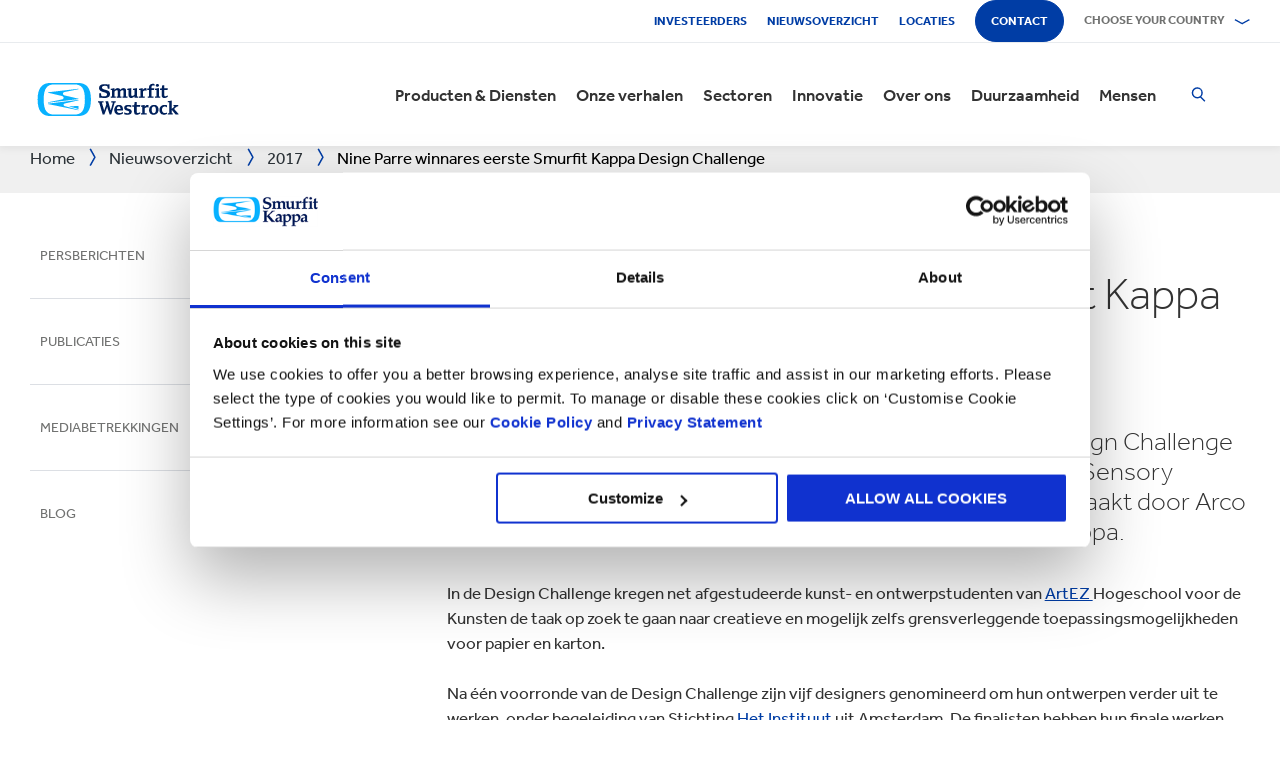

--- FILE ---
content_type: text/html; charset=utf-8
request_url: https://www.smurfitkappa.com/nl/newsroom/2017/nine-parre-winnares-eerste-smurfit-kappa-design-challenge
body_size: 24198
content:
<!DOCTYPE html>
<html class="no-js" lang="nl-NL">
<head>
    <meta charset="utf-8" />
    <meta name="viewport" content="width=device-width, initial-scale=1" />
    <link rel="preload" href="/Areas/DigitalMarketingPlatform/Assets/fonts/e_w_rg.woff2" as="font" type="font/woff2" crossorigin="anonymous" />
    <link rel="preload" href="/Areas/DigitalMarketingPlatform/Assets/fonts/e_w_lt.woff2" as="font" type="font/woff2" crossorigin="anonymous" />
    <link rel="preload" href="/Areas/DigitalMarketingPlatform/Assets/fonts/e_w_md.woff2" as="font" type="font/woff2" crossorigin="anonymous" />
    <link rel="preload" href="/Areas/DigitalMarketingPlatform/Assets/fonts/e_w_bd.woff2" as="font" type="font/woff2" crossorigin="anonymous" />
    <link rel="stylesheet" href="/Areas/DigitalMarketingPlatform/Assets/css/main.min.202511101259.css" />
<link href="/favicon.ico" rel="icon" type="image/x-icon"><link rel="preconnect" href="https://consentcdn.cookiebot.com"/>
<link rel="preconnect" href="https://consent.cookiebot.com"/>
<link rel="preconnect" href="https://www.youtube.com"/>
<link rel="preconnect" href="https://www.googletagmanager.com"/>
<link rel="dns-prefetch" href="http://ocsp.digicert.com"/>
<link rel="dns-prefetch" href="https://dc.services.visualstudio.com"/>
<link rel="dns-prefetch" href="https://az416426.vo.msecnd.net"/>
<script id="Cookiebot" src="https://consent.cookiebot.com/uc.js" data-cbid="c06fe26e-f962-47a5-8fcc-7eace26c75cc" data-georegions="{'region':'BR','cbid':'79d699af-3a9d-4f78-b46b-b95be9f1e7f4'}" async="async" defer="defer"></script><script type="text/plain" data-cookieconsent="statistics">(function(w,d,s,l,i){w[l]=w[l]||[];w[l].push({'gtm.start':
new Date().getTime(),event:'gtm.js'});var f=d.getElementsByTagName(s)[0],
j=d.createElement(s),dl=l!='dataLayer'?'&l='+l:'';j.async=true;j.src=
'https://www.googletagmanager.com/gtm.js?id='+i+dl;f.parentNode.insertBefore(j,f);
})(window,document,'script','dataLayer','GTM-P7KBK5X');</script><script type="text/plain" data-cookieconsent="statistics" id="gtmGlobal20210325" async="async" defer="defer" src="https://www.googletagmanager.com/gtag/js?id=UA-21605389-2"></script>
<script type="text/plain" data-cookieconsent="statistics" id="gaGlobal20210325">window.dataLayer = window.dataLayer || [];  function gtag(){dataLayer.push(arguments);} gtag('js', new Date());  gtag('config', 'UA-21605389-2');</script><script>
//Display a message for iframes that are blocked by cookiebot because the visitor did not allow the needed consent type.

document.addEventListener("DOMContentLoaded", () => {
	var iframes = document.getElementsByTagName('iframe')

	for(var i=0; i<iframes.length; i++) {
		var iframe = iframes[i];
		var iframeWithRequiredConsent = iframe.getAttribute('data-cookieconsent');
		
		if(iframeWithRequiredConsent != null)
		{
			var consentTypes = iframeWithRequiredConsent.split(',');

			for(var o=0; o<consentTypes.length; o++) {
			var consentType = consentTypes[o]
				var cookieOptOutClass = "cookieconsent-optout-" + consentType
				var CookieOptOutElement = '<strong class="o-rich-text '+cookieOptOutClass+'">Please <a href="javascript:Cookiebot.renew()">accept the ' + consentType + ' cookies</a> to view this content.<br/></h3>'
				iframe.insertAdjacentHTML('beforebegin',CookieOptOutElement);
			};
		}
	}
})
</script><script type="text/plain" data-cookieconsent="statistics" id="SIP_SEO_20210910_SJHS">
(function() {
var sz = document.createElement('script'); sz.type = 'text/javascript'; sz.async = true;
sz.src = '//siteimproveanalytics.com/js/siteanalyze_65218.js';
var s = document.getElementsByTagName('script')[0]; s.parentNode.insertBefore(sz, s);
})();
</script><script id="JR_SJHS_22_05_12_GTM_Netherlands" type="text/plain" data-cookieconsent="statistics">(function(w,d,s,l,i){w[l]=w[l]||[];w[l].push({'gtm.start':
new Date().getTime(),event:'gtm.js'});var f=d.getElementsByTagName(s)[0],
j=d.createElement(s),dl=l!='dataLayer'?'&l='+l:'';j.async=true;j.src=
'https://www.googletagmanager.com/gtm.js?id='+i+dl;f.parentNode.insertBefore(j,f);
})(window,document,'script','dataLayer','GTM-MJW76KB');</script><title>Nine Parre winnares eerste Smurfit Kappa Design Challenge</title><link rel="canonical" href="https://www.smurfitkappa.com/nl/newsroom/2017/nine-parre-winnares-eerste-smurfit-kappa-design-challenge" /><meta name="description" content="Nine Parre heeft de eerste editie van de Smurfit Kappa Design Challenge gewonnen. In de Design Challenge kregen net afgestudeerde kunst- en ontwerpstudenten van ArtEZ Hogeschool voor de Kunsten de taak op zoek te gaan naar creatieve en mogelijk zelfs grensverleggende toepassingsmogelijkheden voor papier en karton." /><meta name="keywords" content="Dutch Design Week; Design; winnares; challenge; golfkarton" /><meta name="robots" content="INDEX, FOLLOW" /><meta property="og:description" content="Nine Parre heeft de eerste editie van de Smurfit Kappa Design Challenge gewonnen. In de Design Challenge kregen net afgestudeerde kunst- en ontwerpstudenten van ArtEZ Hogeschool voor de Kunsten de taak op zoek te gaan naar creatieve en mogelijk zelfs grensverleggende toepassingsmogelijkheden voor papier en karton." />        <meta property="og:image" content="/nl/-/m/images/press-release-images-931-x-642/winnares-design-challenge-ddw-27102017min.jpg?rev=d47761fc749546b89c53d070467884fd" /><meta property="og:image:width" content="931" /><meta property="og:image:height" content="642" />
<meta property="og:title" content="Nine Parre winnares eerste Smurfit Kappa Design Challenge" /><script>var aiKey="48a3c011-c929-4f9d-be91-80ba36cdc982";</script>
    <meta name="pageId" content="{F773991C-6EFD-4356-977B-38C663FA0B4E}" />
    <script defer="defer" src="/sitecore%20modules/Web/ExperienceForms/scripts/forms.js"></script>
    
    <script defer="defer" src="/areas/digitalmarketingplatform/assets/js/applicationinsights.2.js"></script>
</head>
<body class="global">
<noscript><iframe src="https://www.googletagmanager.com/ns.html?id=GTM-P7KBK5X" height="0" width="0" style="display:none;visibility:hidden" id="JR_SHJH_18_03-22_NoScript" loading="lazy" title="" aria-hidden="true"></iframe></noscript><noscript><iframe src="https://www.googletagmanager.com/ns.html?id=GTM-MJW76KB" height="0" width="0" style="display:none;visibility:hidden" id="JR_SHJH_12_05-22_NoScript_Netherlands" loading="lazy" title="" aria-hidden="true"></iframe></noscript>
    <script defer="defer" src="/Areas/DigitalMarketingPlatform/Assets/js/client.min.bundle.202511101259.js"></script>
<div class="site-wrapper"><header><div class="m-page-wrap"><a class="sr-only header-skip-link a-btn a-btn--xs" href="#main-content">Doorgaan naar de belangrijkste inhoud</a></div><div class="placeholder__container"><section class="m-section  o-header"><div class="placeholder__container"><div id="react_0HNIT87NVOAIO" class="placeholder"><div class="o-page-header" data-reactroot=""><div class="o-header-top"><div class="m-page-wrap"><div class="o-header-top__inner-wrap"><div class="o-secondary-navigation-container"><div class="placeholder__container"><ul class="m-secondary-navigation"><li class="m-secondary-navigation__item"><a href="https://www.smurfitkappa.com/investors" class="">Investeerders</a></li><li class="m-secondary-navigation__item"><a href="/nl/newsroom" class="">Nieuwsoverzicht</a></li><li class="m-secondary-navigation__item"><a href="/nl/locations" class="">Locaties</a></li><li class="m-secondary-navigation__item"><a href="/nl/contact" class="a-btn--rounded">Contact</a></li></ul></div></div><div class="language-selector-container"><div class="placeholder__container"><div id="react_0HNIT87NV0660" class="react-rendering-container"><div class="m-country-selector" data-reactroot=""><button type="button" class="m-country-selector__icon" tabindex="0" aria-expanded="false"><svg width="15" height="20" viewBox="0 0 15 20" role="img"><title>Selecteer een land</title><g stroke-width="1" fill-rule="evenodd"><path fill="none" d="M7.136 18.343C2.719 13.648.5 10.063.5 7.5a7 7 0 1 1 14 0c0 2.562-2.22 6.147-6.636 10.843l-.364.387-.364-.387zM7.5 9.5a2.5 2.5 0 1 0 0-5 2.5 2.5 0 0 0 0 5z"></path></g></svg></button><button type="button" class="m-country-selector__title " aria-expanded="false" tabindex="0"><span>Choose your country</span><svg width="24" height="9" viewBox="0 0 24 9" aria-hidden="true" focusable="false"><g stroke-width="1" fill="none" fill-rule="evenodd" transform="translate(-701, -2962)" stroke-linecap="square"><g transform="translate(165, 2929)" stroke-width="2"><g transform="translate(462, 9.0553)"><polyline transform="translate(85.778, 28) rotate(-90) translate(-85.778 -28)" points="83 18 88.556 27.986 83 38"></polyline></g></g></g></svg></button><div class="m-country-dropdown " hidden=""><div class="m-country-dropdown__current"><a href="/">Smurfit Kappa Group / English</a></div><div class="m-grid "><div class="m-grid__M12  m-grid__L8 "><div class="placeholder__container"><div class="placeholder"><div class="m-country-dropdown__column-list" data-renderedbyplaceholder="true"><div class="m-country-dropdown__list-title subheading3"><span id="20a2b11a-country-cat_EuropeEMEA">Europe (EMEA)</span><button type="button" class="o-mega-menu__open-close" aria-expanded="false" aria-labelledby="20a2b11a-country-cat_EuropeEMEA"><svg width="14" height="14" viewBox="0 0 14 14" role="img"><title>Uitvouwen</title><g><path d="M-.007 7h14.014M7-.014V14"></path></g></svg></button></div><div class="m-country-dropdown__list " hidden=""><ul><li><a href="/at">Austria</a></li><li><a href="/be/fr">Belgium (FR)</a></li><li><a href="/be/nl">Belgium (NL)</a></li><li><a href="/bg">Bulgarije</a></li><li><a href="/cz">Czech Republic</a></li><li><a href="/dk">Denmark</a></li><li><a href="/fr">France</a></li><li><a href="/de">Germany</a></li><li><a href="/gr">Greece</a></li><li><a href="/ie">Ireland</a></li><li><a href="/it">Italy</a></li><li><a href="/lv">Latvia</a></li></ul><ul><li><a href="/lt">Lithuania</a></li><li><a href="/ma">Marokko</a></li><li><a href="/nl">Netherlands</a></li><li><a href="/no">Norway</a></li><li><a href="/pl">Poland</a></li><li><a href="/pt">Portugal</a></li><li><a href="/rs">Servië</a></li><li><a href="/sk">Slovakia</a></li><li><a href="/es">Spain</a></li><li><a href="/se">Sweden</a></li><li><a href="/ch">Switzerland</a></li><li><a href="/uk">United Kingdom</a></li></ul></div></div></div></div></div><div class="m-grid__M12  m-grid__L4 "><div class="placeholder__container"><div class="placeholder"><div class="m-country-dropdown__column-list" data-renderedbyplaceholder="true"><div class="m-country-dropdown__list-title subheading3"><span id="20a2b11a-country-cat_TheAmericas">The Americas</span><button type="button" class="o-mega-menu__open-close" aria-expanded="false" aria-labelledby="20a2b11a-country-cat_TheAmericas"><svg width="14" height="14" viewBox="0 0 14 14" role="img"><title>Uitvouwen</title><g><path d="M-.007 7h14.014M7-.014V14"></path></g></svg></button></div><div class="m-country-dropdown__list " hidden=""><ul><li><a href="/ar">Argentina</a></li><li><a href="/br">Brazil</a></li><li><a href="https://www.smurfitkappa.com/locations/canada/smurfit-kappa-bag-in-box">Canada</a></li><li><a href="/cl">Chile</a></li><li><a href="/co">Colombia</a></li><li><a href="/cr">Costa Rica</a></li></ul><ul><li><a href="/do">Dominican Republic</a></li><li><a href="/ec">Ecuador</a></li><li><a href="/sv">El Salvador</a></li><li><a href="/mx">Mexico</a></li><li><a href="/pe">Peru</a></li><li><a href="/us">United States</a></li></ul></div></div></div></div></div></div></div></div></div><script id="cs_js_react_0HNIT87NV0660" data-module="CountrySelector">function hydrateSmurfitdefaultCountrySelector(){ReactDOM.hydrate(React.createElement(Smurfit.default.CountrySelector,{"id":"20a2b11a-1ed9-4f68-b986-392a378ce07e","module":"Smurfit.default.CountrySelector","name":"Country Navigation","parameters":{"renderInline":1},"dictionary":[{"key":"expandicon","phrase":"Uitvouwen"},{"key":"collapseicon","phrase":"Invouwen"},{"key":"selectcountryicon","phrase":"Selecteer een land"}],"SerialiserName":"CountrySelectorCustomSerializer","datasource":{"id":"{5C4A2B8E-D9F1-4152-B628-AD3DFA8C7228}", "name":"Country Navigation", "url":"/nl/site-repository/navigation/header/country-navigation","features":{"navigationComponent":{"title":{"value":"Choose your country"},"items":[{"title":{"value":"Europe (EMEA)"},"link":{"url":"#"},"items":[{"title":{"value":"Austria"},"link":{"url":"/at"}},{"title":{"value":"Belgium (FR)"},"link":{"url":"/be/fr"}},{"title":{"value":"Belgium (NL)"},"link":{"url":"/be/nl"}},{"title":{"value":"Bulgarije"},"link":{"url":"/bg"}},{"title":{"value":"Czech Republic"},"link":{"url":"/cz"}},{"title":{"value":"Denmark"},"link":{"url":"/dk"}},{"title":{"value":"France"},"link":{"url":"/fr"}},{"title":{"value":"Germany"},"link":{"url":"/de"}},{"title":{"value":"Greece"},"link":{"url":"/gr"}},{"title":{"value":"Ireland"},"link":{"url":"/ie"}},{"title":{"value":"Italy"},"link":{"url":"/it"}},{"title":{"value":"Latvia"},"link":{"url":"/lv"}},{"title":{"value":"Lithuania"},"link":{"url":"/lt"}},{"title":{"value":"Marokko"},"link":{"url":"/ma"}},{"title":{"value":"Netherlands"},"link":{"url":"/nl"}},{"title":{"value":"Norway"},"link":{"url":"/no"}},{"title":{"value":"Poland"},"link":{"url":"/pl"}},{"title":{"value":"Portugal"},"link":{"url":"/pt"}},{"title":{"value":"Servië"},"link":{"url":"/rs"}},{"title":{"value":"Slovakia"},"link":{"url":"/sk"}},{"title":{"value":"Spain"},"link":{"url":"/es"}},{"title":{"value":"Sweden"},"link":{"url":"/se"}},{"title":{"value":"Switzerland"},"link":{"url":"/ch"}},{"title":{"value":"United Kingdom"},"link":{"url":"/uk"}}]},{"title":{"value":"The Americas"},"link":{"url":"#"},"items":[{"title":{"value":"Argentina"},"link":{"url":"/ar"}},{"title":{"value":"Brazil"},"link":{"url":"/br"}},{"title":{"value":"Canada"},"link":{"url":"https://www.smurfitkappa.com/locations/canada/smurfit-kappa-bag-in-box"}},{"title":{"value":"Chile"},"link":{"url":"/cl"}},{"title":{"value":"Colombia"},"link":{"url":"/co"}},{"title":{"value":"Costa Rica"},"link":{"url":"/cr"}},{"title":{"value":"Dominican Republic"},"link":{"url":"/do"}},{"title":{"value":"Ecuador"},"link":{"url":"/ec"}},{"title":{"value":"El Salvador"},"link":{"url":"/sv"}},{"title":{"value":"Mexico"},"link":{"url":"/mx"}},{"title":{"value":"Peru"},"link":{"url":"/pe"}},{"title":{"value":"United States"},"link":{"url":"/us"}}]}]},"navigationItem":{"title":{"value":"Country Navigation"},"link":{"url":"#"}}}}}),document.getElementById("react_0HNIT87NV0660"));}window.addEventListener('DOMContentLoaded',hydrateSmurfitdefaultCountrySelector);</script>
</div></div></div></div></div><div class="o-header-bottom"><div class="m-page-wrap"><div class="o-header-bottom__inner-wrap"><div class="m-flex-columns__col o-header-bottom__col"><div class="placeholder__container"><a href="/nl"><img class="header-logo" alt="Smurfit Kappa" src="/-/m/Images/Shared Assets/SW_LOGO_2COL.svg"/></a></div></div><div class="m-flex-columns__col o-header-bottom__col"><div class="visible-on-L-XL"><div class="placeholder__container"><div id="react_0HNIT87NV0667" class="react-rendering-container"><ul class="m-primary-navigation" data-reactroot=""><li><div class="m-primary-navigation__item  "><a href="/nl/products-and-services">Producten & Diensten</a><button type="button" class="o-mega-menu__open-close" tabindex="0" aria-expanded="false"><svg width="14" height="14" viewBox="0 0 14 14" role="img"><title>Uitvouwen  Producten &amp; Diensten</title><g><path d="M-.007 7h14.014M7-.014V14"></path></g></svg></button><div class="o-mega-menu" aria-hidden="true"><div class="m-page-wrap"><div class="o-mega-menu__column"><div class="m-mega-menu-column-title-block"><p class="h4 m-mega-menu-column-title-block__title">Eind-tot-eind oplossingen van papier tot verpakkingen tot recycling</p><a tabindex="-1" href="/nl/products-and-services" class="a-btn a-btn--outline a-btn--medium a-btn--nocta">Bekijk alle producten en diensten</a></div></div><ul class="o-mega-menu__column"><li class="m-mega-menu-list-item"><a tabindex="-1" href="/nl/products-and-services/packaging" class="m-mega-menu-list-item__anchor">Verpakkingen</a></li><li class="m-mega-menu-list-item"><a tabindex="-1" href="/nl/products-and-services/bag-in-box" class="m-mega-menu-list-item__anchor">Bag-in-Box</a></li><li class="m-mega-menu-list-item"><a tabindex="-1" href="/nl/products-and-services/displays" class="m-mega-menu-list-item__anchor">Displays</a></li><li class="m-mega-menu-list-item"><a tabindex="-1" href="/nl/products-and-services/packaging-machinery" class="m-mega-menu-list-item__anchor">Verpakkingsmachines</a></li><li class="m-mega-menu-list-item"><a tabindex="-1" href="/nl/products-and-services/containerboard" class="m-mega-menu-list-item__anchor">Containerboard</a></li><li class="m-mega-menu-list-item"><a tabindex="-1" href="/nl/products-and-services/paper-and-board" class="m-mega-menu-list-item__anchor">Papier & karton</a></li><li class="m-mega-menu-list-item"><a tabindex="-1" href="/nl/products-and-services/recycling" class="m-mega-menu-list-item__anchor">Recycling</a></li></ul><div class="o-mega-menu__column"><div class="m-teaser-five"><a tabindex="-1" href="/nl/products-and-services/ecommerce-packaging"><p class="h5 m-teaser-five__title">E-commerce verpakkingen</p><img class="m-teaser-five__img" src="/nl/-/m/images/navigation-image-500-x-430/ecommerce-packaging.jpg?rev=01ea82e6370748ca801fff1beaff5680&amp;t=a-s&amp;arw=3&amp;arh=2&amp;arm=focuspoint&amp;w=320&amp;hash=8D45463600E6110D4B12981D0F3D24AD" alt="E-commerce verpakkingen" loading="lazy"/><p class="m-teaser-five__text">E-commerce verpakkingen die de supply chain, duurzaamheid en winstgevendheid van online bedrijven verbeteren</p></a></div></div><div class="o-mega-menu__column"><div class="m-teaser-five"><a tabindex="-1" href="/nl/products-and-services/retail-packaging"><p class="h5 m-teaser-five__title">Retail verpakkingen</p><img class="m-teaser-five__img" src="/nl/-/m/images/navigation-image-500-x-430/retail_packaging.jpg?rev=d713c7abcea643e18c6c621dd9c60aba&amp;t=a-s&amp;arw=3&amp;arh=2&amp;arm=focuspoint&amp;w=320&amp;hash=F43F31346831C5DA43653D4EA1F6A379" alt="Retailverpakkingen" loading="lazy"/><p class="m-teaser-five__text">Retail verpakkingen om de aandacht van de consument te trekken en verkoop te laten groeien</p></a></div></div><div class="o-mega-menu__column"><div class="m-teaser-five"><a tabindex="-1" href="/nl/products-and-services/packaging/corrugated-packaging"><p class="h5 m-teaser-five__title">Golfkartonnen verpakkingen</p><img class="m-teaser-five__img" src="/nl/-/m/images/navigation-image-500-x-430/original_germersheim_corrugated-navigation-image.jpg?rev=b352f7abd68d496e96d76f204a1915ee&amp;t=a-s&amp;arw=3&amp;arh=2&amp;arm=focuspoint&amp;w=320&amp;hash=CA10535823D543865C7283EFED545BD0" alt="corrugated" loading="lazy"/><p class="m-teaser-five__text">Wij ontwerpen en produceren op maat gemaakte golfkartonnen verpakkingsoplossingen.</p></a></div></div></div></div></div></li><li><div class="m-primary-navigation__item  "><a href="/nl/stories">Onze verhalen</a><button type="button" class="o-mega-menu__open-close" tabindex="0" aria-expanded="false"><svg width="14" height="14" viewBox="0 0 14 14" role="img"><title>Uitvouwen  Onze verhalen</title><g><path d="M-.007 7h14.014M7-.014V14"></path></g></svg></button><div class="o-mega-menu" aria-hidden="true"><div class="m-page-wrap"><div class="o-mega-menu__column"><div class="m-mega-menu-column-title-block"><p class="h4 m-mega-menu-column-title-block__title">Ontdek hoe we streven naar een betere wereld voor ons allemaal</p><a tabindex="-1" href="/nl/stories" class="a-btn a-btn--outline a-btn--medium a-btn--nocta">Onze verhalen</a></div></div><ul class="o-mega-menu__column"><li class="m-mega-menu-list-item"><a tabindex="-1" href="/nl/stories/people" class="m-mega-menu-list-item__anchor">Mensen verhalen</a></li><li class="m-mega-menu-list-item"><a tabindex="-1" href="/nl/stories/planet" target="|Custom" class="m-mega-menu-list-item__anchor">Planeet Verhalen</a></li><li class="m-mega-menu-list-item"><a tabindex="-1" href="/nl/stories/community" class="m-mega-menu-list-item__anchor">Gemeenschappen Verhalen</a></li><li class="m-mega-menu-list-item"><a tabindex="-1" href="/nl/stories/customer" target="|Custom" class="m-mega-menu-list-item__anchor">Klantverhalen</a></li><li class="m-mega-menu-list-item"><a tabindex="-1" href="/nl/stories" class="m-mega-menu-list-item__anchor">Alle verhalen</a></li></ul><div class="o-mega-menu__column"><div class="m-teaser-five"><a tabindex="-1" href="/nl/stories/people"><p class="h5 m-teaser-five__title">Mensen verhalen</p><img class="m-teaser-five__img" src="/nl/-/m/images/spotlight-teaser-image-1250-x-914/stories-people.jpg?rev=-1&amp;t=a-s&amp;arw=3&amp;arh=2&amp;arm=focuspoint&amp;w=320&amp;hash=7D69E5FA1E9D6B2EAF7D7947F8B0B85D" alt="" loading="lazy"/><p class="m-teaser-five__text">Elke dag brengen onze mensen onze kernwaarden Veiligheid, Loyaliteit, Integriteit en Respect tot leven.</p></a></div></div><div class="o-mega-menu__column"><div class="m-teaser-five"><a tabindex="-1" href="/nl/stories/planet" target="|Custom"><p class="h5 m-teaser-five__title">Planeet Verhalen</p><img class="m-teaser-five__img" src="/nl/-/m/images/spotlight-teaser-image-1250-x-914/stories-planet.jpg?rev=-1&amp;t=a-s&amp;arw=3&amp;arh=2&amp;arm=focuspoint&amp;w=320&amp;hash=904F31A6161B3552FB54D93C9B6D9CD0" alt="" loading="lazy"/><p class="m-teaser-five__text">Ontdek hoe we een groenere, blauwere planeet ondersteunen.</p></a></div></div><div class="o-mega-menu__column"><div class="m-teaser-five"><a tabindex="-1" href="/nl/stories/community"><p class="h5 m-teaser-five__title">Gemeenschappen Verhalen</p><img class="m-teaser-five__img" src="/nl/-/m/images/spotlight-teaser-image-1250-x-914/stories-community.jpg?rev=-1&amp;t=a-s&amp;arw=3&amp;arh=2&amp;arm=focuspoint&amp;w=320&amp;hash=B2F468633208C6E2E9188667CB904667" alt="" loading="lazy"/><p class="m-teaser-five__text">Ontdek hoe we bouwen aan een duurzame toekomst in onze gemeenschappen.</p></a></div></div></div></div></div></li><li><div class="m-primary-navigation__item  "><a href="/nl/sectors">Sectoren</a><button type="button" class="o-mega-menu__open-close" tabindex="0" aria-expanded="false"><svg width="14" height="14" viewBox="0 0 14 14" role="img"><title>Uitvouwen  Sectoren</title><g><path d="M-.007 7h14.014M7-.014V14"></path></g></svg></button><div class="o-mega-menu" aria-hidden="true"><div class="m-page-wrap"><div class="o-mega-menu__column"><div class="m-mega-menu-column-title-block"><p class="h4 m-mega-menu-column-title-block__title">Onze marktkennis, uw zakelijke succes</p><a tabindex="-1" href="/nl/sectors" class="a-btn a-btn--outline a-btn--medium a-btn--nocta">Verken alle sectoren</a></div></div><ul class="o-mega-menu__column"><li class="m-mega-menu-list-item"><a tabindex="-1" href="/nl/sectors/automotive" class="m-mega-menu-list-item__anchor">Automotive</a></li><li class="m-mega-menu-list-item"><a tabindex="-1" href="/nl/sectors/bakery" class="m-mega-menu-list-item__anchor">Bakkerij</a></li><li class="m-mega-menu-list-item"><a tabindex="-1" href="/nl/sectors/beverages" class="m-mega-menu-list-item__anchor">Dranken</a></li><li class="m-mega-menu-list-item"><a tabindex="-1" href="/nl/sectors/chemicals" class="m-mega-menu-list-item__anchor">Chemicaliën</a></li><li class="m-mega-menu-list-item"><a tabindex="-1" href="/nl/sectors/confectionery" class="m-mega-menu-list-item__anchor">Zoetwaren</a></li><li class="m-mega-menu-list-item"><a tabindex="-1" href="/nl/sectors/crisps-chips-and-snacks" class="m-mega-menu-list-item__anchor">Chips & snacks</a></li><li class="m-mega-menu-list-item"><a tabindex="-1" href="/nl/sectors/dairy-products" class="m-mega-menu-list-item__anchor">Zuivelproducten</a></li><li class="m-mega-menu-list-item"><a tabindex="-1" href="/nl/sectors/electronics" class="m-mega-menu-list-item__anchor">Electronica</a></li></ul><ul class="o-mega-menu__column"><li class="m-mega-menu-list-item"><a tabindex="-1" href="/nl/sectors/fashion-clothing" class="m-mega-menu-list-item__anchor">Fashion</a></li><li class="m-mega-menu-list-item"><a tabindex="-1" href="/nl/sectors/flowers" class="m-mega-menu-list-item__anchor">Bloemen</a></li><li class="m-mega-menu-list-item"><a tabindex="-1" href="/nl/sectors/food-cupboard" class="m-mega-menu-list-item__anchor">Houdbaar</a></li><li class="m-mega-menu-list-item"><a tabindex="-1" href="/nl/sectors/fresh-produce" class="m-mega-menu-list-item__anchor">Verse producten</a></li><li class="m-mega-menu-list-item"><a tabindex="-1" href="/nl/sectors/frozen-food" class="m-mega-menu-list-item__anchor">Diepvriesvoeding</a></li><li class="m-mega-menu-list-item"><a tabindex="-1" href="/nl/sectors/furniture" class="m-mega-menu-list-item__anchor">Meubels</a></li><li class="m-mega-menu-list-item"><a tabindex="-1" href="/nl/sectors/health-and-beauty" class="m-mega-menu-list-item__anchor">Schoonheid en gezondheid</a></li><li class="m-mega-menu-list-item"><a tabindex="-1" href="/nl/sectors/household-cleaning" class="m-mega-menu-list-item__anchor">Huishoudelijke schoonmaakmiddelen</a></li></ul><ul class="o-mega-menu__column"><li class="m-mega-menu-list-item"><a tabindex="-1" href="/nl/sectors/industrial-products" class="m-mega-menu-list-item__anchor">Industriële producten</a></li><li class="m-mega-menu-list-item"><a tabindex="-1" href="/nl/sectors/meat-fish-and-poultry" class="m-mega-menu-list-item__anchor">Vlees, vis & gevogelte</a></li><li class="m-mega-menu-list-item"><a tabindex="-1" href="/nl/sectors/paper-and-packaging-products" class="m-mega-menu-list-item__anchor">Verpakkingen en papierproducten</a></li><li class="m-mega-menu-list-item"><a tabindex="-1" href="/nl/sectors/pet-food" class="m-mega-menu-list-item__anchor">Diervoeding</a></li><li class="m-mega-menu-list-item"><a tabindex="-1" href="/nl/sectors/pharmaceuticals" class="m-mega-menu-list-item__anchor">Geneesmiddelen</a></li><li class="m-mega-menu-list-item"><a tabindex="-1" href="/nl/sectors/rubber-and-plastics-products" class="m-mega-menu-list-item__anchor">Plastic & rubberproducten</a></li></ul></div></div></div></li><li><div class="m-primary-navigation__item  "><a href="/nl/innovation">Innovatie</a><button type="button" class="o-mega-menu__open-close" tabindex="0" aria-expanded="false"><svg width="14" height="14" viewBox="0 0 14 14" role="img"><title>Uitvouwen  Innovatie</title><g><path d="M-.007 7h14.014M7-.014V14"></path></g></svg></button><div class="o-mega-menu" aria-hidden="true"><div class="m-page-wrap"><div class="o-mega-menu__column"><div class="m-mega-menu-column-title-block"><p class="h4 m-mega-menu-column-title-block__title">Innovatie begint bij ons met een wetenschappelijke benadering</p><a tabindex="-1" href="/nl/innovation" class="a-btn a-btn--outline a-btn--medium a-btn--nocta">Bezoek onze Innovatie-sectie</a></div></div><ul class="o-mega-menu__column"><li class="m-mega-menu-list-item"><a tabindex="-1" href="/nl/innovation/our-approach" class="m-mega-menu-list-item__anchor">Onze benadering van innovatie </a></li><li class="m-mega-menu-list-item"><a tabindex="-1" href="/nl/innovation/r-and-d-areas" class="m-mega-menu-list-item__anchor">R&D gebieden</a></li><li class="m-mega-menu-list-item"><a tabindex="-1" href="/nl/innovation/r-and-d-centres" class="m-mega-menu-list-item__anchor">R&D Centra</a></li><li class="m-mega-menu-list-item"><a tabindex="-1" href="/nl/innovation/experience-centres" class="m-mega-menu-list-item__anchor">Experience Centres</a></li><li class="m-mega-menu-list-item"><a tabindex="-1" href="/nl/innovation/tools" class="m-mega-menu-list-item__anchor">Tools</a></li><li class="m-mega-menu-list-item"><a tabindex="-1" href="/nl/innovation/success-stories" class="m-mega-menu-list-item__anchor">Succesverhalen</a></li></ul><div class="o-mega-menu__column"><div class="m-teaser-five"><a tabindex="-1" href="/nl/innovation/experience-centres"><p class="h5 m-teaser-five__title">Experience Centres</p><img class="m-teaser-five__img" src="/nl/-/m/images/navigation-image-500-x-430/experience-centres.jpg?rev=11f31b9903f049f5875026e1df8219c0&amp;t=a-s&amp;arw=3&amp;arh=2&amp;arm=focuspoint&amp;w=320&amp;hash=CC32DC1345DF1928CD6E9C8AE05B68F0" alt="Experience Centres" loading="lazy"/><p class="m-teaser-five__text">Ervaar de impact van verpakkingen in ieder stadium van de leveringsketen, tot en met de winkelbezoeker en consument. </p></a></div></div><div class="o-mega-menu__column"><div class="m-teaser-five"><a tabindex="-1" href="/nl/innovation/design2market-factory"><p class="h5 m-teaser-five__title">DESIGN2MARKET FACTORY</p><img class="m-teaser-five__img" src="/nl/-/m/images/navigation-image-500-x-430/design2market-factory.jpg?rev=556e89d5a66442a887b3d41ee9ef0b6d&amp;t=a-s&amp;arw=3&amp;arh=2&amp;arm=focuspoint&amp;w=320&amp;hash=16D837EE4E10999E6F54202B199C731A" alt="Design2Market Factory" loading="lazy"/><p class="m-teaser-five__text">De snelste manier om jouw nieuwe verpakking te lanceren met minimaal risico</p></a></div></div><div class="o-mega-menu__column"><div class="m-teaser-five"><a tabindex="-1" href="/nl/innovation/tools"><p class="h5 m-teaser-five__title">Innovation Tools</p><img class="m-teaser-five__img" src="/nl/-/m/images/navigation-image-500-x-430/store-visualizer.jpg?rev=8364208b8f4f49aab152218aa43ce17b&amp;t=a-s&amp;arw=3&amp;arh=2&amp;arm=focuspoint&amp;w=320&amp;hash=46F569BBA624094FA28DC370368A3EAA" alt="Store Visualizer, Tools voor verpakkingsontwerp" loading="lazy"/><p class="m-teaser-five__text">Ontdek ons aanbod van unieke tools die al onze locaties in staat stellen op hoge snelheid over de hele wereld ideeën en inzichten te verzamelen, gebruiken en schalen.</p></a></div></div></div></div></div></li><li><div class="m-primary-navigation__item  "><a href="/nl/about">Over ons</a><button type="button" class="o-mega-menu__open-close" tabindex="0" aria-expanded="false"><svg width="14" height="14" viewBox="0 0 14 14" role="img"><title>Uitvouwen  Over ons</title><g><path d="M-.007 7h14.014M7-.014V14"></path></g></svg></button><div class="o-mega-menu" aria-hidden="true"><div class="m-page-wrap"><div class="o-mega-menu__column"><div class="m-mega-menu-column-title-block"><p class="h4 m-mega-menu-column-title-block__title">Wereldleider in verpakkingen op papierbasis</p><a tabindex="-1" href="/nl/about" class="a-btn a-btn--outline a-btn--medium a-btn--nocta">Over ons</a></div></div><ul class="o-mega-menu__column"><li class="m-mega-menu-list-item"><a tabindex="-1" href="/nl/about/at-a-glance" class="m-mega-menu-list-item__anchor">In één oogopslag</a></li><li class="m-mega-menu-list-item"><a tabindex="-1" href="/nl/about/what-we-do" class="m-mega-menu-list-item__anchor">Wat we doen</a></li><li class="m-mega-menu-list-item"><a tabindex="-1" href="/nl/about/ethics" class="m-mega-menu-list-item__anchor">Ethiek</a></li><li class="m-mega-menu-list-item"><a tabindex="-1" href="/nl/locations" class="m-mega-menu-list-item__anchor">Locaties</a></li><li class="m-mega-menu-list-item"><a tabindex="-1" href="/nl/about/our-history" class="m-mega-menu-list-item__anchor">Geschiedenis</a></li><li class="m-mega-menu-list-item"><a tabindex="-1" href="https://www.smurfitwestrock.com" target="_blank" class="m-mega-menu-list-item__anchor">Smurfit Westrock</a></li></ul><div class="o-mega-menu__column"><div class="m-teaser-five"><a tabindex="-1" href="/nl/about"><p class="h5 m-teaser-five__title">Over ons</p><img class="m-teaser-five__img" src="/nl/-/m/images/navigation-image-500-x-430/about-us-navigation-tab.jpg?rev=70d37646265b4c17af5ba867c3b3d7c0&amp;t=a-s&amp;arw=3&amp;arh=2&amp;arm=focuspoint&amp;w=320&amp;hash=AAAB5EA458DDEF3216105973863D09A0" alt="About Us" loading="lazy"/><p class="m-teaser-five__text">Smurfit Kappa en WestRock zijn gefuseerd en vormen nu Smurfit Westrock</p></a></div></div><div class="o-mega-menu__column"><div class="m-teaser-five"><a tabindex="-1" href="https://www.smurfitwestrock.com/locations" target="_blank"><p class="h5 m-teaser-five__title">Locaties</p><img class="m-teaser-five__img" src="/nl/-/m/images/navigation-image-500-x-430/open_the_future.jpg?rev=7ba5d66aa3344a2c93a6a16bec70fd1e&amp;t=a-s&amp;arw=3&amp;arh=2&amp;arm=focuspoint&amp;w=320&amp;hash=094BDF03BB0FB5D0101C1B01EA414B70" alt="Open_the_Future" loading="lazy"/><p class="m-teaser-five__text">Ontdek de 560+ Smurfit Westrock locaties </p></a></div></div></div></div></div></li><li><div class="m-primary-navigation__item  "><a href="/nl/sustainability">Duurzaamheid</a><button type="button" class="o-mega-menu__open-close" tabindex="0" aria-expanded="false"><svg width="14" height="14" viewBox="0 0 14 14" role="img"><title>Uitvouwen  Duurzaamheid</title><g><path d="M-.007 7h14.014M7-.014V14"></path></g></svg></button><div class="o-mega-menu" aria-hidden="true"><div class="m-page-wrap"><div class="o-mega-menu__column"><div class="m-mega-menu-column-title-block"><p class="h4 m-mega-menu-column-title-block__title">Duurzame verpakking door mensen en processen</p><a tabindex="-1" href="/nl/sustainability" class="a-btn a-btn--outline a-btn--medium a-btn--nocta">Bezoek onze duurzaamheidspagina</a></div></div><ul class="o-mega-menu__column"><li class="m-mega-menu-list-item"><a tabindex="-1" href="/nl/sustainability/reporting" class="m-mega-menu-list-item__anchor">Duurzaamheidsverslag</a></li><li class="m-mega-menu-list-item"><a tabindex="-1" href="/nl/sustainability/approach" class="m-mega-menu-list-item__anchor">Onze benadering van duurzaamheid</a></li><li class="m-mega-menu-list-item"><a tabindex="-1" href="/nl/sustainability/planet" class="m-mega-menu-list-item__anchor">Planeet</a></li><li class="m-mega-menu-list-item"><a tabindex="-1" href="/nl/sustainability/people" class="m-mega-menu-list-item__anchor">Mensen & Gemeenschappen</a></li><li class="m-mega-menu-list-item"><a tabindex="-1" href="/nl/sustainability/impactful-business" class="m-mega-menu-list-item__anchor">Impactvol Ondernemen</a></li><li class="m-mega-menu-list-item"><a tabindex="-1" href="/nl/sustainability/better-planet-packaging" class="m-mega-menu-list-item__anchor">Better Planet Packaging</a></li><li class="m-mega-menu-list-item"><a tabindex="-1" href="/nl/sustainability/download-centre" class="m-mega-menu-list-item__anchor">FSC®-certificaten</a></li></ul><div class="o-mega-menu__column"><div class="m-teaser-five"><a tabindex="-1" href="/nl/-/m/files/publications---global/sr-2024-downloads/smurfit_westrock_sustainability_report_2024.pdf?rev=-1" target="_blank"><p class="h5 m-teaser-five__title">SDR Rapport</p><img class="m-teaser-five__img" src="/nl/-/m/images/smurfit-westrock/navigation-image-500-x-430/sustainability-report-2024-navigtion-500x430.png?rev=-1&amp;t=a-s&amp;arw=3&amp;arh=2&amp;arm=focuspoint&amp;w=320&amp;hash=E67D64EFF489B3105E42ACEE6A9368A0" alt="" loading="lazy"/><p class="m-teaser-five__text">Lees in ons Sustainable Report hoe we op weg zijn om onze ambitieuze duurzaamheidsdoelen te halen. </p></a></div></div><div class="o-mega-menu__column"><div class="m-teaser-five"><a tabindex="-1" href="/nl/sustainability/survey"><p class="h5 m-teaser-five__title">Gratis onderzoeksrapport</p><img class="m-teaser-five__img" src="/nl/-/m/images/image-text-teaser-680-x-450/ft-research-report-image-teaser.jpg?rev=-1&amp;t=a-s&amp;arw=3&amp;arh=2&amp;arm=focuspoint&amp;w=320&amp;hash=149E3E1FE7204DEDA39BCFFF46DE7523" alt="" loading="lazy"/><p class="m-teaser-five__text">Hoe zorgt transparantie voor toegevoegde waarde in duurzaam ondernemen? </p></a></div></div><div class="o-mega-menu__column"><div class="m-teaser-five"><a tabindex="-1" href="/nl/sustainability/download-centre"><p class="h5 m-teaser-five__title">Downloadcentrum</p><img class="m-teaser-five__img" src="/nl/-/m/images/new-sustainability/download-centre-spotlight.jpg?rev=e4f3ff975df54c278eabd37bc71b2a23&amp;t=a-s&amp;arw=3&amp;arh=2&amp;arm=focuspoint&amp;w=320&amp;hash=4F53C4073F65BE9524279F3108B8F783" alt="Download Centrum" loading="lazy"/><p class="m-teaser-five__text">Raadpleeg onze rapporten, documenten en certificaten in ons Downloadcentrum.</p></a></div></div></div></div></div></li><li><div class="m-primary-navigation__item  "><a href="/nl/people">Mensen</a><button type="button" class="o-mega-menu__open-close" tabindex="0" aria-expanded="false"><svg width="14" height="14" viewBox="0 0 14 14" role="img"><title>Uitvouwen  Mensen</title><g><path d="M-.007 7h14.014M7-.014V14"></path></g></svg></button><div class="o-mega-menu" aria-hidden="true"><div class="m-page-wrap"><div class="o-mega-menu__column"><div class="m-mega-menu-column-title-block"><p class="h4 m-mega-menu-column-title-block__title">Ontdek je ware potentieel en bouw aan je carrière</p><a tabindex="-1" href="/nl/people" class="a-btn a-btn--outline a-btn--medium a-btn--nocta">Bezoek onze mensen-sectie</a></div></div><ul class="o-mega-menu__column"><li class="m-mega-menu-list-item"><a tabindex="-1" href="/nl/people/careers" class="m-mega-menu-list-item__anchor">Carrières</a></li><li class="m-mega-menu-list-item"><a tabindex="-1" href="/nl/people/graduates" class="m-mega-menu-list-item__anchor">Trainees</a></li><li class="m-mega-menu-list-item"><a tabindex="-1" href="/nl/people/talent-development" class="m-mega-menu-list-item__anchor">Talent ontwikkeling</a></li><li class="m-mega-menu-list-item"><a tabindex="-1" href="/nl/people/meet-our-people" class="m-mega-menu-list-item__anchor">Maak kennis met onze mensen</a></li><li class="m-mega-menu-list-item"><a tabindex="-1" href="/nl/people/employee-engagement" class="m-mega-menu-list-item__anchor">Medewerkersbetrokkenheid</a></li><li class="m-mega-menu-list-item"><a tabindex="-1" href="/nl/people/safety" class="m-mega-menu-list-item__anchor">Veiligheid</a></li><li class="m-mega-menu-list-item"><a tabindex="-1" href="/nl/people/inclusion-diversity-and-equality" class="m-mega-menu-list-item__anchor">Inclusiviteit & diversiteit</a></li></ul><div class="o-mega-menu__column"><div class="m-teaser-five"><a tabindex="-1" href="/nl/people/employee-engagement"><p class="h5 m-teaser-five__title">Betrokkenheid van medewerkers</p><img class="m-teaser-five__img" src="/nl/-/m/images/new-sustainability/employees-at-biganos.jpg?rev=b4341cd7e4c84103970776998f6aa996&amp;t=a-s&amp;arw=3&amp;arh=2&amp;arm=focuspoint&amp;w=320&amp;hash=3B30A2C3862B580D3AE0692E8A7C6430" alt="Smurfit Kappa medewerkers bij papierfabriek Facture" loading="lazy"/><p class="m-teaser-five__text">In 2014 begonnen we met &#x27;MyVoice&#x27;, onze eerste wereldwijde medewerkersbetrokkenheidsenquête. Dit biedt ons cruciale inzichten en suggesties voor verbeteringen op de werkplek. </p></a></div></div><div class="o-mega-menu__column"><div class="m-teaser-five"><a tabindex="-1" href="/nl/people/safety"><p class="h5 m-teaser-five__title">Veiligheid</p><img class="m-teaser-five__img" src="/nl/-/m/images/navigation-image-500-x-430/safety_for_life.jpg?rev=3aed65ec5cff479fb0eeabeba0e9a8a5&amp;t=a-s&amp;arw=3&amp;arh=2&amp;arm=focuspoint&amp;w=320&amp;hash=D268FAD0576B9389DCFB51CE3AD4D019" alt="Health &amp; Safety" loading="lazy"/><p class="m-teaser-five__text">Onze &#x27;Safety for life&#x27; campagne benadrukt het belang van veilige werkwijzen om ervoor te zorgen dat we Smurfit Kappa tot een nog veiligere werkplek maken.</p></a></div></div><div class="o-mega-menu__column"><div class="m-teaser-five"><a tabindex="-1" href="/nl/people/inclusion-diversity-and-equality"><p class="h5 m-teaser-five__title">Inclusiviteit &amp; diversiteit</p><img class="m-teaser-five__img" src="/nl/-/m/images/navigation-image-500-x-430/inclusiondiversity.jpg?rev=5cbefc214dd0409fb219c6e29a5c27cd&amp;t=a-s&amp;arw=3&amp;arh=2&amp;arm=focuspoint&amp;w=320&amp;hash=89AC1E075B2776FF5487380A48D466A7" alt="Inclusiviteit en diversiteit" loading="lazy"/><p class="m-teaser-five__text">&#x27;EveryOne&#x27; is ons wereldwijde programma voor inclusiviteit &amp; diversiteit, waarin we het internationale en multi-culturele karakter van onze medewerkers vieren en omarmen.</p></a></div></div></div></div></div></li></ul></div><script defer="defer" crossorigin="anonymous" id="js_react_0HNIT87NV0667" src="/areas/digitalmarketingplatform/tempreactdata/primarynavigationt_0hnit87nv0667.js"></script>
</div></div><div class="placeholder__container "><button type="button" class="
                                                o-help-button
                                                
                                                
                                            " tabindex="0" aria-expanded="false"><span class="o-help-button__icon"><svg width="29" height="31" viewBox="0 0 29 31" role="img"><title>Waar kunnen we u mee helpen?</title><g stroke-width="1" fill-rule="evenodd" transform="translate(-594, -778)"><g transform="translate(0 674)" stroke-width="3"><g transform="translate(58 46)"><g transform="translate(538 60)"><ellipse cx="9.9359" cy="10.096" rx="9.9359" ry="10.096" fill="none"></ellipse><path d="m16.4 18.323 8.2604 8.2604" stroke-linecap="square"></path></g></g></g></g></svg></span></button><div class="o-help-menu " hidden=""><div class="placeholder__container"><div id="react_0HNIT87NV0669" class="react-rendering-container"><div class="o-help-menu__column-1" data-reactroot=""><p class="o-help-menu__title subheading4">Hoe kunnen we u vandaag helpen?</p><form class="o-help-menu__search-button a-btn a-btn--outline" action="/nl/globalsearch"><label class="sr-only" for="header-global-search">Op zoek naar</label><input type="text" class="o-help-menu__input" placeholder="Zoek hier" name="searchquery" required="" id="header-global-search" role="searchbox"/><button type="submit" class="o-help-menu__search-icon"><svg width="29" height="31" viewBox="0 0 29 31" role="img"><title>[[searchicon:Smurfit.default.HelpMenuSearchColumn]]</title><g stroke-width="1" fill-rule="evenodd" transform="translate(-594, -778)"><g transform="translate(0 674)" stroke-width="3"><g transform="translate(58 46)"><g transform="translate(538 60)"><ellipse cx="9.9359" cy="10.096" rx="9.9359" ry="10.096" fill="none"></ellipse><path d="m16.4 18.323 8.2604 8.2604" stroke-linecap="square"></path></g></g></g></g></svg></button></form></div></div><script id="cs_js_react_0HNIT87NV0669" data-module="HelpMenuSearchColumn">function hydrateSmurfitdefaultHelpMenuSearchColumn(){ReactDOM.hydrate(React.createElement(Smurfit.default.HelpMenuSearchColumn,{"module":"Smurfit.default.HelpMenuSearchColumn","id":"67e63901-0c3a-4656-afa7-66be0888a8b4","name":"How can we help you search","datasource":{"id":"47700989-a502-4002-b6e8-445744c3ce01","name":"Global Search Box","url":"/nl/site-repository/search/global-search-box","features":{"searchFilterControl":{"searchControllerId":"","title":"Hoe kunnen we u vandaag helpen?","filterName":"searchquery","label":"Op zoek naar","inputAction":{"alt":"","url":"/nl/globalsearch"},"placeholderText":"Zoek hier","searchOperator":{"items":[]},"multiSelect":false,"displayCount":0,"showMoreText":"","terms":[],"booleanValue":false,"fromDate":"","excludeFromDate":false,"toDate":"","excludeToDate":false,"contextField":{"items":[]}}}},"parameters":{"renderInline":"1"},"dictionary":[{"key":"formaction","phrase":"/GlobalSearch"}]}),document.getElementById("react_0HNIT87NV0669"));}window.addEventListener('DOMContentLoaded',hydrateSmurfitdefaultHelpMenuSearchColumn);</script>
</div></div></div><div class="language-selector-wrap"><div class="placeholder__container"><div id="react_0HNIT87NVOAIN" class="react-rendering-container"><div class="m-country-selector" data-reactroot=""><button type="button" class="m-country-selector__icon" tabindex="0" aria-expanded="false"><svg width="15" height="20" viewBox="0 0 15 20" role="img"><title>Selecteer een land</title><g stroke-width="1" fill-rule="evenodd"><path fill="none" d="M7.136 18.343C2.719 13.648.5 10.063.5 7.5a7 7 0 1 1 14 0c0 2.562-2.22 6.147-6.636 10.843l-.364.387-.364-.387zM7.5 9.5a2.5 2.5 0 1 0 0-5 2.5 2.5 0 0 0 0 5z"></path></g></svg></button><button type="button" class="m-country-selector__title " aria-expanded="false" tabindex="0"><span>Choose your country</span><svg width="24" height="9" viewBox="0 0 24 9" aria-hidden="true" focusable="false"><g stroke-width="1" fill="none" fill-rule="evenodd" transform="translate(-701, -2962)" stroke-linecap="square"><g transform="translate(165, 2929)" stroke-width="2"><g transform="translate(462, 9.0553)"><polyline transform="translate(85.778, 28) rotate(-90) translate(-85.778 -28)" points="83 18 88.556 27.986 83 38"></polyline></g></g></g></svg></button><div class="m-country-dropdown " hidden=""><div class="m-country-dropdown__current"><a href="/">Smurfit Kappa Group / English</a></div><div class="m-grid "><div class="m-grid__M12  m-grid__L8 "><div class="placeholder__container"><div class="placeholder"><div class="m-country-dropdown__column-list" data-renderedbyplaceholder="true"><div class="m-country-dropdown__list-title subheading3"><span id="ad6d13a1-country-cat_EuropeEMEA">Europe (EMEA)</span><button type="button" class="o-mega-menu__open-close" aria-expanded="false" aria-labelledby="ad6d13a1-country-cat_EuropeEMEA"><svg width="14" height="14" viewBox="0 0 14 14" role="img"><title>Uitvouwen</title><g><path d="M-.007 7h14.014M7-.014V14"></path></g></svg></button></div><div class="m-country-dropdown__list " hidden=""><ul><li><a href="/at">Austria</a></li><li><a href="/be/fr">Belgium (FR)</a></li><li><a href="/be/nl">Belgium (NL)</a></li><li><a href="/bg">Bulgarije</a></li><li><a href="/cz">Czech Republic</a></li><li><a href="/dk">Denmark</a></li><li><a href="/fr">France</a></li><li><a href="/de">Germany</a></li><li><a href="/gr">Greece</a></li><li><a href="/ie">Ireland</a></li><li><a href="/it">Italy</a></li><li><a href="/lv">Latvia</a></li></ul><ul><li><a href="/lt">Lithuania</a></li><li><a href="/ma">Marokko</a></li><li><a href="/nl">Netherlands</a></li><li><a href="/no">Norway</a></li><li><a href="/pl">Poland</a></li><li><a href="/pt">Portugal</a></li><li><a href="/rs">Servië</a></li><li><a href="/sk">Slovakia</a></li><li><a href="/es">Spain</a></li><li><a href="/se">Sweden</a></li><li><a href="/ch">Switzerland</a></li><li><a href="/uk">United Kingdom</a></li></ul></div></div></div></div></div><div class="m-grid__M12  m-grid__L4 "><div class="placeholder__container"><div class="placeholder"><div class="m-country-dropdown__column-list" data-renderedbyplaceholder="true"><div class="m-country-dropdown__list-title subheading3"><span id="ad6d13a1-country-cat_TheAmericas">The Americas</span><button type="button" class="o-mega-menu__open-close" aria-expanded="false" aria-labelledby="ad6d13a1-country-cat_TheAmericas"><svg width="14" height="14" viewBox="0 0 14 14" role="img"><title>Uitvouwen</title><g><path d="M-.007 7h14.014M7-.014V14"></path></g></svg></button></div><div class="m-country-dropdown__list " hidden=""><ul><li><a href="/ar">Argentina</a></li><li><a href="/br">Brazil</a></li><li><a href="https://www.smurfitkappa.com/locations/canada/smurfit-kappa-bag-in-box">Canada</a></li><li><a href="/cl">Chile</a></li><li><a href="/co">Colombia</a></li><li><a href="/cr">Costa Rica</a></li></ul><ul><li><a href="/do">Dominican Republic</a></li><li><a href="/ec">Ecuador</a></li><li><a href="/sv">El Salvador</a></li><li><a href="/mx">Mexico</a></li><li><a href="/pe">Peru</a></li><li><a href="/us">United States</a></li></ul></div></div></div></div></div></div></div></div></div><script id="cs_js_react_0HNIT87NVOAIN" data-module="CountrySelector">function hydrateSmurfitdefaultCountrySelector(){ReactDOM.hydrate(React.createElement(Smurfit.default.CountrySelector,{"id":"ad6d13a1-6160-43d2-a14c-f1eb561bb41b","module":"Smurfit.default.CountrySelector","name":"Country Mobile Navigation","parameters":{"renderInline":1},"dictionary":[{"key":"expandicon","phrase":"Uitvouwen"},{"key":"collapseicon","phrase":"Invouwen"},{"key":"selectcountryicon","phrase":"Selecteer een land"}],"SerialiserName":"CountrySelectorCustomSerializer","datasource":{"id":"{5C4A2B8E-D9F1-4152-B628-AD3DFA8C7228}", "name":"Country Navigation", "url":"/nl/site-repository/navigation/header/country-navigation","features":{"navigationComponent":{"title":{"value":"Choose your country"},"items":[{"title":{"value":"Europe (EMEA)"},"link":{"url":"#"},"items":[{"title":{"value":"Austria"},"link":{"url":"/at"}},{"title":{"value":"Belgium (FR)"},"link":{"url":"/be/fr"}},{"title":{"value":"Belgium (NL)"},"link":{"url":"/be/nl"}},{"title":{"value":"Bulgarije"},"link":{"url":"/bg"}},{"title":{"value":"Czech Republic"},"link":{"url":"/cz"}},{"title":{"value":"Denmark"},"link":{"url":"/dk"}},{"title":{"value":"France"},"link":{"url":"/fr"}},{"title":{"value":"Germany"},"link":{"url":"/de"}},{"title":{"value":"Greece"},"link":{"url":"/gr"}},{"title":{"value":"Ireland"},"link":{"url":"/ie"}},{"title":{"value":"Italy"},"link":{"url":"/it"}},{"title":{"value":"Latvia"},"link":{"url":"/lv"}},{"title":{"value":"Lithuania"},"link":{"url":"/lt"}},{"title":{"value":"Marokko"},"link":{"url":"/ma"}},{"title":{"value":"Netherlands"},"link":{"url":"/nl"}},{"title":{"value":"Norway"},"link":{"url":"/no"}},{"title":{"value":"Poland"},"link":{"url":"/pl"}},{"title":{"value":"Portugal"},"link":{"url":"/pt"}},{"title":{"value":"Servië"},"link":{"url":"/rs"}},{"title":{"value":"Slovakia"},"link":{"url":"/sk"}},{"title":{"value":"Spain"},"link":{"url":"/es"}},{"title":{"value":"Sweden"},"link":{"url":"/se"}},{"title":{"value":"Switzerland"},"link":{"url":"/ch"}},{"title":{"value":"United Kingdom"},"link":{"url":"/uk"}}]},{"title":{"value":"The Americas"},"link":{"url":"#"},"items":[{"title":{"value":"Argentina"},"link":{"url":"/ar"}},{"title":{"value":"Brazil"},"link":{"url":"/br"}},{"title":{"value":"Canada"},"link":{"url":"https://www.smurfitkappa.com/locations/canada/smurfit-kappa-bag-in-box"}},{"title":{"value":"Chile"},"link":{"url":"/cl"}},{"title":{"value":"Colombia"},"link":{"url":"/co"}},{"title":{"value":"Costa Rica"},"link":{"url":"/cr"}},{"title":{"value":"Dominican Republic"},"link":{"url":"/do"}},{"title":{"value":"Ecuador"},"link":{"url":"/ec"}},{"title":{"value":"El Salvador"},"link":{"url":"/sv"}},{"title":{"value":"Mexico"},"link":{"url":"/mx"}},{"title":{"value":"Peru"},"link":{"url":"/pe"}},{"title":{"value":"United States"},"link":{"url":"/us"}}]}]},"navigationItem":{"title":{"value":"Country Navigation"},"link":{"url":"#"}}}}}),document.getElementById("react_0HNIT87NVOAIN"));}window.addEventListener('DOMContentLoaded',hydrateSmurfitdefaultCountrySelector);</script>
</div></div></div></div></div></div><button type="button" class="hamburger-container " tabindex="0" aria-expanded="false"><img src="/Areas/DigitalMarketingPlatform/Assets/icons/hamburger.svg" loading="lazy" alt="Menu openen "/></button><div class="hamburger-dropdown " hidden=""><div class="hamburger-dropdown__primary-nav"><div class="placeholder__container"><div id="react_0HNIT87NV0668" class="react-rendering-container"><ul class="m-primary-navigation" data-reactroot=""><li><div class="m-primary-navigation__item  "><a href="/nl/products-and-services">Producten & Diensten</a><button type="button" class="o-mega-menu__open-close" tabindex="0" aria-expanded="false"><svg width="14" height="14" viewBox="0 0 14 14" role="img"><title>Uitvouwen  Producten &amp; Diensten</title><g><path d="M-.007 7h14.014M7-.014V14"></path></g></svg></button><div class="o-mega-menu" aria-hidden="true"><div class="m-page-wrap"><div class="o-mega-menu__column"><div class="m-mega-menu-column-title-block"><p class="h4 m-mega-menu-column-title-block__title">Eind-tot-eind oplossingen van papier tot verpakkingen tot recycling</p><a tabindex="-1" href="/nl/products-and-services" class="a-btn a-btn--outline a-btn--medium a-btn--nocta">Bekijk alle producten en diensten</a></div></div><ul class="o-mega-menu__column"><li class="m-mega-menu-list-item"><a tabindex="-1" href="/nl/products-and-services/packaging" class="m-mega-menu-list-item__anchor">Verpakkingen</a></li><li class="m-mega-menu-list-item"><a tabindex="-1" href="/nl/products-and-services/bag-in-box" class="m-mega-menu-list-item__anchor">Bag-in-Box</a></li><li class="m-mega-menu-list-item"><a tabindex="-1" href="/nl/products-and-services/displays" class="m-mega-menu-list-item__anchor">Displays</a></li><li class="m-mega-menu-list-item"><a tabindex="-1" href="/nl/products-and-services/packaging-machinery" class="m-mega-menu-list-item__anchor">Verpakkingsmachines</a></li><li class="m-mega-menu-list-item"><a tabindex="-1" href="/nl/products-and-services/containerboard" class="m-mega-menu-list-item__anchor">Containerboard</a></li><li class="m-mega-menu-list-item"><a tabindex="-1" href="/nl/products-and-services/paper-and-board" class="m-mega-menu-list-item__anchor">Papier & karton</a></li><li class="m-mega-menu-list-item"><a tabindex="-1" href="/nl/products-and-services/recycling" class="m-mega-menu-list-item__anchor">Recycling</a></li></ul><div class="o-mega-menu__column"><div class="m-teaser-five"><a tabindex="-1" href="/nl/products-and-services/ecommerce-packaging"><p class="h5 m-teaser-five__title">E-commerce verpakkingen</p><img class="m-teaser-five__img" src="/nl/-/m/images/navigation-image-500-x-430/ecommerce-packaging.jpg?rev=01ea82e6370748ca801fff1beaff5680&amp;t=a-s&amp;arw=3&amp;arh=2&amp;arm=focuspoint&amp;w=320&amp;hash=8D45463600E6110D4B12981D0F3D24AD" alt="E-commerce verpakkingen" loading="lazy"/><p class="m-teaser-five__text">E-commerce verpakkingen die de supply chain, duurzaamheid en winstgevendheid van online bedrijven verbeteren</p></a></div></div><div class="o-mega-menu__column"><div class="m-teaser-five"><a tabindex="-1" href="/nl/products-and-services/retail-packaging"><p class="h5 m-teaser-five__title">Retail verpakkingen</p><img class="m-teaser-five__img" src="/nl/-/m/images/navigation-image-500-x-430/retail_packaging.jpg?rev=d713c7abcea643e18c6c621dd9c60aba&amp;t=a-s&amp;arw=3&amp;arh=2&amp;arm=focuspoint&amp;w=320&amp;hash=F43F31346831C5DA43653D4EA1F6A379" alt="Retailverpakkingen" loading="lazy"/><p class="m-teaser-five__text">Retail verpakkingen om de aandacht van de consument te trekken en verkoop te laten groeien</p></a></div></div><div class="o-mega-menu__column"><div class="m-teaser-five"><a tabindex="-1" href="/nl/products-and-services/packaging/corrugated-packaging"><p class="h5 m-teaser-five__title">Golfkartonnen verpakkingen</p><img class="m-teaser-five__img" src="/nl/-/m/images/navigation-image-500-x-430/original_germersheim_corrugated-navigation-image.jpg?rev=b352f7abd68d496e96d76f204a1915ee&amp;t=a-s&amp;arw=3&amp;arh=2&amp;arm=focuspoint&amp;w=320&amp;hash=CA10535823D543865C7283EFED545BD0" alt="corrugated" loading="lazy"/><p class="m-teaser-five__text">Wij ontwerpen en produceren op maat gemaakte golfkartonnen verpakkingsoplossingen.</p></a></div></div></div></div></div></li><li><div class="m-primary-navigation__item  "><a href="/nl/stories">Onze verhalen</a><button type="button" class="o-mega-menu__open-close" tabindex="0" aria-expanded="false"><svg width="14" height="14" viewBox="0 0 14 14" role="img"><title>Uitvouwen  Onze verhalen</title><g><path d="M-.007 7h14.014M7-.014V14"></path></g></svg></button><div class="o-mega-menu" aria-hidden="true"><div class="m-page-wrap"><div class="o-mega-menu__column"><div class="m-mega-menu-column-title-block"><p class="h4 m-mega-menu-column-title-block__title">Ontdek hoe we streven naar een betere wereld voor ons allemaal</p><a tabindex="-1" href="/nl/stories" class="a-btn a-btn--outline a-btn--medium a-btn--nocta">Onze verhalen</a></div></div><ul class="o-mega-menu__column"><li class="m-mega-menu-list-item"><a tabindex="-1" href="/nl/stories/people" class="m-mega-menu-list-item__anchor">Mensen verhalen</a></li><li class="m-mega-menu-list-item"><a tabindex="-1" href="/nl/stories/planet" target="|Custom" class="m-mega-menu-list-item__anchor">Planeet Verhalen</a></li><li class="m-mega-menu-list-item"><a tabindex="-1" href="/nl/stories/community" class="m-mega-menu-list-item__anchor">Gemeenschappen Verhalen</a></li><li class="m-mega-menu-list-item"><a tabindex="-1" href="/nl/stories/customer" target="|Custom" class="m-mega-menu-list-item__anchor">Klantverhalen</a></li><li class="m-mega-menu-list-item"><a tabindex="-1" href="/nl/stories" class="m-mega-menu-list-item__anchor">Alle verhalen</a></li></ul><div class="o-mega-menu__column"><div class="m-teaser-five"><a tabindex="-1" href="/nl/stories/people"><p class="h5 m-teaser-five__title">Mensen verhalen</p><img class="m-teaser-five__img" src="/nl/-/m/images/spotlight-teaser-image-1250-x-914/stories-people.jpg?rev=-1&amp;t=a-s&amp;arw=3&amp;arh=2&amp;arm=focuspoint&amp;w=320&amp;hash=7D69E5FA1E9D6B2EAF7D7947F8B0B85D" alt="" loading="lazy"/><p class="m-teaser-five__text">Elke dag brengen onze mensen onze kernwaarden Veiligheid, Loyaliteit, Integriteit en Respect tot leven.</p></a></div></div><div class="o-mega-menu__column"><div class="m-teaser-five"><a tabindex="-1" href="/nl/stories/planet" target="|Custom"><p class="h5 m-teaser-five__title">Planeet Verhalen</p><img class="m-teaser-five__img" src="/nl/-/m/images/spotlight-teaser-image-1250-x-914/stories-planet.jpg?rev=-1&amp;t=a-s&amp;arw=3&amp;arh=2&amp;arm=focuspoint&amp;w=320&amp;hash=904F31A6161B3552FB54D93C9B6D9CD0" alt="" loading="lazy"/><p class="m-teaser-five__text">Ontdek hoe we een groenere, blauwere planeet ondersteunen.</p></a></div></div><div class="o-mega-menu__column"><div class="m-teaser-five"><a tabindex="-1" href="/nl/stories/community"><p class="h5 m-teaser-five__title">Gemeenschappen Verhalen</p><img class="m-teaser-five__img" src="/nl/-/m/images/spotlight-teaser-image-1250-x-914/stories-community.jpg?rev=-1&amp;t=a-s&amp;arw=3&amp;arh=2&amp;arm=focuspoint&amp;w=320&amp;hash=B2F468633208C6E2E9188667CB904667" alt="" loading="lazy"/><p class="m-teaser-five__text">Ontdek hoe we bouwen aan een duurzame toekomst in onze gemeenschappen.</p></a></div></div></div></div></div></li><li><div class="m-primary-navigation__item  "><a href="/nl/sectors">Sectoren</a><button type="button" class="o-mega-menu__open-close" tabindex="0" aria-expanded="false"><svg width="14" height="14" viewBox="0 0 14 14" role="img"><title>Uitvouwen  Sectoren</title><g><path d="M-.007 7h14.014M7-.014V14"></path></g></svg></button><div class="o-mega-menu" aria-hidden="true"><div class="m-page-wrap"><div class="o-mega-menu__column"><div class="m-mega-menu-column-title-block"><p class="h4 m-mega-menu-column-title-block__title">Onze marktkennis, uw zakelijke succes</p><a tabindex="-1" href="/nl/sectors" class="a-btn a-btn--outline a-btn--medium a-btn--nocta">Verken alle sectoren</a></div></div><ul class="o-mega-menu__column"><li class="m-mega-menu-list-item"><a tabindex="-1" href="/nl/sectors/automotive" class="m-mega-menu-list-item__anchor">Automotive</a></li><li class="m-mega-menu-list-item"><a tabindex="-1" href="/nl/sectors/bakery" class="m-mega-menu-list-item__anchor">Bakkerij</a></li><li class="m-mega-menu-list-item"><a tabindex="-1" href="/nl/sectors/beverages" class="m-mega-menu-list-item__anchor">Dranken</a></li><li class="m-mega-menu-list-item"><a tabindex="-1" href="/nl/sectors/chemicals" class="m-mega-menu-list-item__anchor">Chemicaliën</a></li><li class="m-mega-menu-list-item"><a tabindex="-1" href="/nl/sectors/confectionery" class="m-mega-menu-list-item__anchor">Zoetwaren</a></li><li class="m-mega-menu-list-item"><a tabindex="-1" href="/nl/sectors/crisps-chips-and-snacks" class="m-mega-menu-list-item__anchor">Chips & snacks</a></li><li class="m-mega-menu-list-item"><a tabindex="-1" href="/nl/sectors/dairy-products" class="m-mega-menu-list-item__anchor">Zuivelproducten</a></li><li class="m-mega-menu-list-item"><a tabindex="-1" href="/nl/sectors/electronics" class="m-mega-menu-list-item__anchor">Electronica</a></li></ul><ul class="o-mega-menu__column"><li class="m-mega-menu-list-item"><a tabindex="-1" href="/nl/sectors/fashion-clothing" class="m-mega-menu-list-item__anchor">Fashion</a></li><li class="m-mega-menu-list-item"><a tabindex="-1" href="/nl/sectors/flowers" class="m-mega-menu-list-item__anchor">Bloemen</a></li><li class="m-mega-menu-list-item"><a tabindex="-1" href="/nl/sectors/food-cupboard" class="m-mega-menu-list-item__anchor">Houdbaar</a></li><li class="m-mega-menu-list-item"><a tabindex="-1" href="/nl/sectors/fresh-produce" class="m-mega-menu-list-item__anchor">Verse producten</a></li><li class="m-mega-menu-list-item"><a tabindex="-1" href="/nl/sectors/frozen-food" class="m-mega-menu-list-item__anchor">Diepvriesvoeding</a></li><li class="m-mega-menu-list-item"><a tabindex="-1" href="/nl/sectors/furniture" class="m-mega-menu-list-item__anchor">Meubels</a></li><li class="m-mega-menu-list-item"><a tabindex="-1" href="/nl/sectors/health-and-beauty" class="m-mega-menu-list-item__anchor">Schoonheid en gezondheid</a></li><li class="m-mega-menu-list-item"><a tabindex="-1" href="/nl/sectors/household-cleaning" class="m-mega-menu-list-item__anchor">Huishoudelijke schoonmaakmiddelen</a></li></ul><ul class="o-mega-menu__column"><li class="m-mega-menu-list-item"><a tabindex="-1" href="/nl/sectors/industrial-products" class="m-mega-menu-list-item__anchor">Industriële producten</a></li><li class="m-mega-menu-list-item"><a tabindex="-1" href="/nl/sectors/meat-fish-and-poultry" class="m-mega-menu-list-item__anchor">Vlees, vis & gevogelte</a></li><li class="m-mega-menu-list-item"><a tabindex="-1" href="/nl/sectors/paper-and-packaging-products" class="m-mega-menu-list-item__anchor">Verpakkingen en papierproducten</a></li><li class="m-mega-menu-list-item"><a tabindex="-1" href="/nl/sectors/pet-food" class="m-mega-menu-list-item__anchor">Diervoeding</a></li><li class="m-mega-menu-list-item"><a tabindex="-1" href="/nl/sectors/pharmaceuticals" class="m-mega-menu-list-item__anchor">Geneesmiddelen</a></li><li class="m-mega-menu-list-item"><a tabindex="-1" href="/nl/sectors/rubber-and-plastics-products" class="m-mega-menu-list-item__anchor">Plastic & rubberproducten</a></li></ul></div></div></div></li><li><div class="m-primary-navigation__item  "><a href="/nl/innovation">Innovatie</a><button type="button" class="o-mega-menu__open-close" tabindex="0" aria-expanded="false"><svg width="14" height="14" viewBox="0 0 14 14" role="img"><title>Uitvouwen  Innovatie</title><g><path d="M-.007 7h14.014M7-.014V14"></path></g></svg></button><div class="o-mega-menu" aria-hidden="true"><div class="m-page-wrap"><div class="o-mega-menu__column"><div class="m-mega-menu-column-title-block"><p class="h4 m-mega-menu-column-title-block__title">Innovatie begint bij ons met een wetenschappelijke benadering</p><a tabindex="-1" href="/nl/innovation" class="a-btn a-btn--outline a-btn--medium a-btn--nocta">Bezoek onze Innovatie-sectie</a></div></div><ul class="o-mega-menu__column"><li class="m-mega-menu-list-item"><a tabindex="-1" href="/nl/innovation/our-approach" class="m-mega-menu-list-item__anchor">Onze benadering van innovatie </a></li><li class="m-mega-menu-list-item"><a tabindex="-1" href="/nl/innovation/r-and-d-areas" class="m-mega-menu-list-item__anchor">R&D gebieden</a></li><li class="m-mega-menu-list-item"><a tabindex="-1" href="/nl/innovation/r-and-d-centres" class="m-mega-menu-list-item__anchor">R&D Centra</a></li><li class="m-mega-menu-list-item"><a tabindex="-1" href="/nl/innovation/experience-centres" class="m-mega-menu-list-item__anchor">Experience Centres</a></li><li class="m-mega-menu-list-item"><a tabindex="-1" href="/nl/innovation/tools" class="m-mega-menu-list-item__anchor">Tools</a></li><li class="m-mega-menu-list-item"><a tabindex="-1" href="/nl/innovation/success-stories" class="m-mega-menu-list-item__anchor">Succesverhalen</a></li></ul><div class="o-mega-menu__column"><div class="m-teaser-five"><a tabindex="-1" href="/nl/innovation/experience-centres"><p class="h5 m-teaser-five__title">Experience Centres</p><img class="m-teaser-five__img" src="/nl/-/m/images/navigation-image-500-x-430/experience-centres.jpg?rev=11f31b9903f049f5875026e1df8219c0&amp;t=a-s&amp;arw=3&amp;arh=2&amp;arm=focuspoint&amp;w=320&amp;hash=CC32DC1345DF1928CD6E9C8AE05B68F0" alt="Experience Centres" loading="lazy"/><p class="m-teaser-five__text">Ervaar de impact van verpakkingen in ieder stadium van de leveringsketen, tot en met de winkelbezoeker en consument. </p></a></div></div><div class="o-mega-menu__column"><div class="m-teaser-five"><a tabindex="-1" href="/nl/innovation/design2market-factory"><p class="h5 m-teaser-five__title">DESIGN2MARKET FACTORY</p><img class="m-teaser-five__img" src="/nl/-/m/images/navigation-image-500-x-430/design2market-factory.jpg?rev=556e89d5a66442a887b3d41ee9ef0b6d&amp;t=a-s&amp;arw=3&amp;arh=2&amp;arm=focuspoint&amp;w=320&amp;hash=16D837EE4E10999E6F54202B199C731A" alt="Design2Market Factory" loading="lazy"/><p class="m-teaser-five__text">De snelste manier om jouw nieuwe verpakking te lanceren met minimaal risico</p></a></div></div><div class="o-mega-menu__column"><div class="m-teaser-five"><a tabindex="-1" href="/nl/innovation/tools"><p class="h5 m-teaser-five__title">Innovation Tools</p><img class="m-teaser-five__img" src="/nl/-/m/images/navigation-image-500-x-430/store-visualizer.jpg?rev=8364208b8f4f49aab152218aa43ce17b&amp;t=a-s&amp;arw=3&amp;arh=2&amp;arm=focuspoint&amp;w=320&amp;hash=46F569BBA624094FA28DC370368A3EAA" alt="Store Visualizer, Tools voor verpakkingsontwerp" loading="lazy"/><p class="m-teaser-five__text">Ontdek ons aanbod van unieke tools die al onze locaties in staat stellen op hoge snelheid over de hele wereld ideeën en inzichten te verzamelen, gebruiken en schalen.</p></a></div></div></div></div></div></li><li><div class="m-primary-navigation__item  "><a href="/nl/about">Over ons</a><button type="button" class="o-mega-menu__open-close" tabindex="0" aria-expanded="false"><svg width="14" height="14" viewBox="0 0 14 14" role="img"><title>Uitvouwen  Over ons</title><g><path d="M-.007 7h14.014M7-.014V14"></path></g></svg></button><div class="o-mega-menu" aria-hidden="true"><div class="m-page-wrap"><div class="o-mega-menu__column"><div class="m-mega-menu-column-title-block"><p class="h4 m-mega-menu-column-title-block__title">Wereldleider in verpakkingen op papierbasis</p><a tabindex="-1" href="/nl/about" class="a-btn a-btn--outline a-btn--medium a-btn--nocta">Over ons</a></div></div><ul class="o-mega-menu__column"><li class="m-mega-menu-list-item"><a tabindex="-1" href="/nl/about/at-a-glance" class="m-mega-menu-list-item__anchor">In één oogopslag</a></li><li class="m-mega-menu-list-item"><a tabindex="-1" href="/nl/about/what-we-do" class="m-mega-menu-list-item__anchor">Wat we doen</a></li><li class="m-mega-menu-list-item"><a tabindex="-1" href="/nl/about/ethics" class="m-mega-menu-list-item__anchor">Ethiek</a></li><li class="m-mega-menu-list-item"><a tabindex="-1" href="/nl/locations" class="m-mega-menu-list-item__anchor">Locaties</a></li><li class="m-mega-menu-list-item"><a tabindex="-1" href="/nl/about/our-history" class="m-mega-menu-list-item__anchor">Geschiedenis</a></li><li class="m-mega-menu-list-item"><a tabindex="-1" href="https://www.smurfitwestrock.com" target="_blank" class="m-mega-menu-list-item__anchor">Smurfit Westrock</a></li></ul><div class="o-mega-menu__column"><div class="m-teaser-five"><a tabindex="-1" href="/nl/about"><p class="h5 m-teaser-five__title">Over ons</p><img class="m-teaser-five__img" src="/nl/-/m/images/navigation-image-500-x-430/about-us-navigation-tab.jpg?rev=70d37646265b4c17af5ba867c3b3d7c0&amp;t=a-s&amp;arw=3&amp;arh=2&amp;arm=focuspoint&amp;w=320&amp;hash=AAAB5EA458DDEF3216105973863D09A0" alt="About Us" loading="lazy"/><p class="m-teaser-five__text">Smurfit Kappa en WestRock zijn gefuseerd en vormen nu Smurfit Westrock</p></a></div></div><div class="o-mega-menu__column"><div class="m-teaser-five"><a tabindex="-1" href="https://www.smurfitwestrock.com/locations" target="_blank"><p class="h5 m-teaser-five__title">Locaties</p><img class="m-teaser-five__img" src="/nl/-/m/images/navigation-image-500-x-430/open_the_future.jpg?rev=7ba5d66aa3344a2c93a6a16bec70fd1e&amp;t=a-s&amp;arw=3&amp;arh=2&amp;arm=focuspoint&amp;w=320&amp;hash=094BDF03BB0FB5D0101C1B01EA414B70" alt="Open_the_Future" loading="lazy"/><p class="m-teaser-five__text">Ontdek de 560+ Smurfit Westrock locaties </p></a></div></div></div></div></div></li><li><div class="m-primary-navigation__item  "><a href="/nl/sustainability">Duurzaamheid</a><button type="button" class="o-mega-menu__open-close" tabindex="0" aria-expanded="false"><svg width="14" height="14" viewBox="0 0 14 14" role="img"><title>Uitvouwen  Duurzaamheid</title><g><path d="M-.007 7h14.014M7-.014V14"></path></g></svg></button><div class="o-mega-menu" aria-hidden="true"><div class="m-page-wrap"><div class="o-mega-menu__column"><div class="m-mega-menu-column-title-block"><p class="h4 m-mega-menu-column-title-block__title">Duurzame verpakking door mensen en processen</p><a tabindex="-1" href="/nl/sustainability" class="a-btn a-btn--outline a-btn--medium a-btn--nocta">Bezoek onze duurzaamheidspagina</a></div></div><ul class="o-mega-menu__column"><li class="m-mega-menu-list-item"><a tabindex="-1" href="/nl/sustainability/reporting" class="m-mega-menu-list-item__anchor">Duurzaamheidsverslag</a></li><li class="m-mega-menu-list-item"><a tabindex="-1" href="/nl/sustainability/approach" class="m-mega-menu-list-item__anchor">Onze benadering van duurzaamheid</a></li><li class="m-mega-menu-list-item"><a tabindex="-1" href="/nl/sustainability/planet" class="m-mega-menu-list-item__anchor">Planeet</a></li><li class="m-mega-menu-list-item"><a tabindex="-1" href="/nl/sustainability/people" class="m-mega-menu-list-item__anchor">Mensen & Gemeenschappen</a></li><li class="m-mega-menu-list-item"><a tabindex="-1" href="/nl/sustainability/impactful-business" class="m-mega-menu-list-item__anchor">Impactvol Ondernemen</a></li><li class="m-mega-menu-list-item"><a tabindex="-1" href="/nl/sustainability/better-planet-packaging" class="m-mega-menu-list-item__anchor">Better Planet Packaging</a></li><li class="m-mega-menu-list-item"><a tabindex="-1" href="/nl/sustainability/download-centre" class="m-mega-menu-list-item__anchor">FSC®-certificaten</a></li></ul><div class="o-mega-menu__column"><div class="m-teaser-five"><a tabindex="-1" href="/nl/-/m/files/publications---global/sr-2024-downloads/smurfit_westrock_sustainability_report_2024.pdf?rev=-1" target="_blank"><p class="h5 m-teaser-five__title">SDR Rapport</p><img class="m-teaser-five__img" src="/nl/-/m/images/smurfit-westrock/navigation-image-500-x-430/sustainability-report-2024-navigtion-500x430.png?rev=-1&amp;t=a-s&amp;arw=3&amp;arh=2&amp;arm=focuspoint&amp;w=320&amp;hash=E67D64EFF489B3105E42ACEE6A9368A0" alt="" loading="lazy"/><p class="m-teaser-five__text">Lees in ons Sustainable Report hoe we op weg zijn om onze ambitieuze duurzaamheidsdoelen te halen. </p></a></div></div><div class="o-mega-menu__column"><div class="m-teaser-five"><a tabindex="-1" href="/nl/sustainability/survey"><p class="h5 m-teaser-five__title">Gratis onderzoeksrapport</p><img class="m-teaser-five__img" src="/nl/-/m/images/image-text-teaser-680-x-450/ft-research-report-image-teaser.jpg?rev=-1&amp;t=a-s&amp;arw=3&amp;arh=2&amp;arm=focuspoint&amp;w=320&amp;hash=149E3E1FE7204DEDA39BCFFF46DE7523" alt="" loading="lazy"/><p class="m-teaser-five__text">Hoe zorgt transparantie voor toegevoegde waarde in duurzaam ondernemen? </p></a></div></div><div class="o-mega-menu__column"><div class="m-teaser-five"><a tabindex="-1" href="/nl/sustainability/download-centre"><p class="h5 m-teaser-five__title">Downloadcentrum</p><img class="m-teaser-five__img" src="/nl/-/m/images/new-sustainability/download-centre-spotlight.jpg?rev=e4f3ff975df54c278eabd37bc71b2a23&amp;t=a-s&amp;arw=3&amp;arh=2&amp;arm=focuspoint&amp;w=320&amp;hash=4F53C4073F65BE9524279F3108B8F783" alt="Download Centrum" loading="lazy"/><p class="m-teaser-five__text">Raadpleeg onze rapporten, documenten en certificaten in ons Downloadcentrum.</p></a></div></div></div></div></div></li><li><div class="m-primary-navigation__item  "><a href="/nl/people">Mensen</a><button type="button" class="o-mega-menu__open-close" tabindex="0" aria-expanded="false"><svg width="14" height="14" viewBox="0 0 14 14" role="img"><title>Uitvouwen  Mensen</title><g><path d="M-.007 7h14.014M7-.014V14"></path></g></svg></button><div class="o-mega-menu" aria-hidden="true"><div class="m-page-wrap"><div class="o-mega-menu__column"><div class="m-mega-menu-column-title-block"><p class="h4 m-mega-menu-column-title-block__title">Ontdek je ware potentieel en bouw aan je carrière</p><a tabindex="-1" href="/nl/people" class="a-btn a-btn--outline a-btn--medium a-btn--nocta">Bezoek onze mensen-sectie</a></div></div><ul class="o-mega-menu__column"><li class="m-mega-menu-list-item"><a tabindex="-1" href="/nl/people/careers" class="m-mega-menu-list-item__anchor">Carrières</a></li><li class="m-mega-menu-list-item"><a tabindex="-1" href="/nl/people/graduates" class="m-mega-menu-list-item__anchor">Trainees</a></li><li class="m-mega-menu-list-item"><a tabindex="-1" href="/nl/people/talent-development" class="m-mega-menu-list-item__anchor">Talent ontwikkeling</a></li><li class="m-mega-menu-list-item"><a tabindex="-1" href="/nl/people/meet-our-people" class="m-mega-menu-list-item__anchor">Maak kennis met onze mensen</a></li><li class="m-mega-menu-list-item"><a tabindex="-1" href="/nl/people/employee-engagement" class="m-mega-menu-list-item__anchor">Medewerkersbetrokkenheid</a></li><li class="m-mega-menu-list-item"><a tabindex="-1" href="/nl/people/safety" class="m-mega-menu-list-item__anchor">Veiligheid</a></li><li class="m-mega-menu-list-item"><a tabindex="-1" href="/nl/people/inclusion-diversity-and-equality" class="m-mega-menu-list-item__anchor">Inclusiviteit & diversiteit</a></li></ul><div class="o-mega-menu__column"><div class="m-teaser-five"><a tabindex="-1" href="/nl/people/employee-engagement"><p class="h5 m-teaser-five__title">Betrokkenheid van medewerkers</p><img class="m-teaser-five__img" src="/nl/-/m/images/new-sustainability/employees-at-biganos.jpg?rev=b4341cd7e4c84103970776998f6aa996&amp;t=a-s&amp;arw=3&amp;arh=2&amp;arm=focuspoint&amp;w=320&amp;hash=3B30A2C3862B580D3AE0692E8A7C6430" alt="Smurfit Kappa medewerkers bij papierfabriek Facture" loading="lazy"/><p class="m-teaser-five__text">In 2014 begonnen we met &#x27;MyVoice&#x27;, onze eerste wereldwijde medewerkersbetrokkenheidsenquête. Dit biedt ons cruciale inzichten en suggesties voor verbeteringen op de werkplek. </p></a></div></div><div class="o-mega-menu__column"><div class="m-teaser-five"><a tabindex="-1" href="/nl/people/safety"><p class="h5 m-teaser-five__title">Veiligheid</p><img class="m-teaser-five__img" src="/nl/-/m/images/navigation-image-500-x-430/safety_for_life.jpg?rev=3aed65ec5cff479fb0eeabeba0e9a8a5&amp;t=a-s&amp;arw=3&amp;arh=2&amp;arm=focuspoint&amp;w=320&amp;hash=D268FAD0576B9389DCFB51CE3AD4D019" alt="Health &amp; Safety" loading="lazy"/><p class="m-teaser-five__text">Onze &#x27;Safety for life&#x27; campagne benadrukt het belang van veilige werkwijzen om ervoor te zorgen dat we Smurfit Kappa tot een nog veiligere werkplek maken.</p></a></div></div><div class="o-mega-menu__column"><div class="m-teaser-five"><a tabindex="-1" href="/nl/people/inclusion-diversity-and-equality"><p class="h5 m-teaser-five__title">Inclusiviteit &amp; diversiteit</p><img class="m-teaser-five__img" src="/nl/-/m/images/navigation-image-500-x-430/inclusiondiversity.jpg?rev=5cbefc214dd0409fb219c6e29a5c27cd&amp;t=a-s&amp;arw=3&amp;arh=2&amp;arm=focuspoint&amp;w=320&amp;hash=89AC1E075B2776FF5487380A48D466A7" alt="Inclusiviteit en diversiteit" loading="lazy"/><p class="m-teaser-five__text">&#x27;EveryOne&#x27; is ons wereldwijde programma voor inclusiviteit &amp; diversiteit, waarin we het internationale en multi-culturele karakter van onze medewerkers vieren en omarmen.</p></a></div></div></div></div></div></li></ul></div><script defer="defer" crossorigin="anonymous" id="js_react_0HNIT87NV0668" src="/areas/digitalmarketingplatform/tempreactdata/primarynavigationt_0hnit87nv0668.js"></script>
</div></div><div class="hamburger-dropdown__secondary-nav"><div class="placeholder__container"><ul class="m-secondary-navigation"><li class="m-secondary-navigation__item"><a href="https://www.smurfitkappa.com/investors" class="">Investeerders</a></li><li class="m-secondary-navigation__item"><a href="/nl/newsroom" class="">Nieuwsoverzicht</a></li><li class="m-secondary-navigation__item"><a href="/nl/locations" class="">Locaties</a></li><li class="m-secondary-navigation__item"><a href="/nl/contact" class="a-btn--rounded">Contact</a></li></ul></div></div></div></div></div><script defer="defer" crossorigin="anonymous" id="js_react_0HNIT87NVOAIO" src="/areas/digitalmarketingplatform/tempreactdata/pageheadert_0hnit87nvoaio.js"></script></div></section></div></header><main id="main-content"><div class="placeholder__container"><section class="m-section  theme-light"><div class="placeholder__container"><div class="m-grid "><div class="m-grid__M12   "><div class="placeholder__container"><nav aria-label="Breadcrumb"><ol itemscope="" role="list" itemType="http://schema.org/BreadcrumbList" class="m-breadcrumb a-list a-list--hor"><li class="m-breadcrumb__item" itemProp="itemListElement" itemscope="" itemType="http://schema.org/ListItem"><a href="/nl" itemProp="item"><span itemProp="name">Home </span></a><svg width="24" height="9" viewBox="0 0 24 9" aria-hidden="true" role="img" focusable="false"><title>scheidings icoon</title><g stroke-width="1" fill="none" fill-rule="evenodd" transform="translate(-701, -2962)" stroke-linecap="square"><g transform="translate(165, 2929)" stroke-width="2"><g transform="translate(462, 9.0553)"><polyline transform="translate(85.778, 28) rotate(-90) translate(-85.778 -28)" points="83 18 88.556 27.986 83 38"></polyline></g></g></g></svg><meta itemProp="position" content="1"/></li><li class="m-breadcrumb__item" itemProp="itemListElement" itemscope="" itemType="http://schema.org/ListItem"><a href="/nl/newsroom" itemProp="item"><span itemProp="name">Nieuwsoverzicht</span></a><svg width="24" height="9" viewBox="0 0 24 9" aria-hidden="true" role="img" focusable="false"><title>scheidings icoon</title><g stroke-width="1" fill="none" fill-rule="evenodd" transform="translate(-701, -2962)" stroke-linecap="square"><g transform="translate(165, 2929)" stroke-width="2"><g transform="translate(462, 9.0553)"><polyline transform="translate(85.778, 28) rotate(-90) translate(-85.778 -28)" points="83 18 88.556 27.986 83 38"></polyline></g></g></g></svg><meta itemProp="position" content="2"/></li><li class="m-breadcrumb__item" itemProp="itemListElement" itemscope="" itemType="http://schema.org/ListItem"><a href="/nl/newsroom/2017" itemProp="item"><span itemProp="name">2017</span></a><svg width="24" height="9" viewBox="0 0 24 9" aria-hidden="true" role="img" focusable="false"><title>scheidings icoon</title><g stroke-width="1" fill="none" fill-rule="evenodd" transform="translate(-701, -2962)" stroke-linecap="square"><g transform="translate(165, 2929)" stroke-width="2"><g transform="translate(462, 9.0553)"><polyline transform="translate(85.778, 28) rotate(-90) translate(-85.778 -28)" points="83 18 88.556 27.986 83 38"></polyline></g></g></g></svg><meta itemProp="position" content="3"/></li><li class="m-breadcrumb__item" itemProp="itemListElement" itemscope="" itemType="http://schema.org/ListItem"><a href="/nl/newsroom/2017/nine-parre-winnares-eerste-smurfit-kappa-design-challenge" itemProp="item" aria-current="page"><span itemProp="name">Nine Parre winnares eerste Smurfit Kappa Design Challenge</span></a><meta itemProp="position" content="4"/></li></ol></nav></div></div></div></div></section><section class="m-section  "><div class="placeholder__container"><div class="m-grid "><div class="m-grid__M4   "><div class="placeholder__container"><div id="react_0HNIT87NVOAIT" class="react-rendering-container"><div class="o-nav-dropdown hide-on-M  "><button type="button" class="o-nav-dropdown__selector"><span class="o-nav-dropdown__selector__text">Persberichten</span><span class="o-nav-dropdown__selector__chevron"><svg width="24" height="9" viewBox="0 0 24 9" role="img"><title>Uitvouwen</title><g stroke-width="1" fill="none" fill-rule="evenodd" transform="translate(-701, -2962)" stroke-linecap="square"><g transform="translate(165, 2929)" stroke-width="2"><g transform="translate(462, 9.0553)"><polyline transform="translate(85.778, 28) rotate(-90) translate(-85.778 -28)" points="83 18 88.556 27.986 83 38"></polyline></g></g></g></svg></span></button><div class="rah-static rah-static--height-zero o-nav-dropdown__items" style="height:0;overflow:hidden" aria-hidden="true"><div><ul class="o-nav-dropdown__items__list"><li><a href="/nl/newsroom/publications" class="o-nav-dropdown__item">Publicaties</a></li><li><a href="/nl/newsroom/media-resources" class="o-nav-dropdown__item">Mediabetrekkingen</a></li><li><a href="/nl/newsroom/blog" class="o-nav-dropdown__item">Blog</a></li></ul></div></div></div><ul class="o-sub-nav a-list visible-on-M"><li class="o-sub-nav-item"><a href="/nl/newsroom/press-releases" class="o-sub-nav-item__link ">Persberichten</a><div style="height:0;overflow:hidden" aria-hidden="true" class="rah-static rah-static--height-zero"><div><ul class="o-sub-nav-sub-items"><li class="o-sub-nav-sub-items__item"><a href="/nl/newsroom/2026" class="o-sub-nav-sub-items__link ">2026</a></li><li class="o-sub-nav-sub-items__item"><a href="/nl/newsroom/2025" class="o-sub-nav-sub-items__link ">2025</a></li><li class="o-sub-nav-sub-items__item"><a href="/nl/newsroom/2024" target="|Custom" class="o-sub-nav-sub-items__link ">2024</a></li><li class="o-sub-nav-sub-items__item"><a href="/nl/newsroom/2023" target="|Custom" class="o-sub-nav-sub-items__link ">2023</a></li><li class="o-sub-nav-sub-items__item"><a href="/nl/newsroom/2022" class="o-sub-nav-sub-items__link ">2022</a></li><li class="o-sub-nav-sub-items__item"><a href="/nl/newsroom/2021" class="o-sub-nav-sub-items__link ">2021</a></li><li class="o-sub-nav-sub-items__item"><a href="/nl/newsroom/2020" class="o-sub-nav-sub-items__link ">2020</a></li><li class="o-sub-nav-sub-items__item"><a href="/nl/newsroom/2019" class="o-sub-nav-sub-items__link ">2019</a></li><li class="o-sub-nav-sub-items__item"><a href="/nl/newsroom/2018" class="o-sub-nav-sub-items__link ">2018</a></li><li class="o-sub-nav-sub-items__item"><a href="/nl/newsroom/2017" class="o-sub-nav-sub-items__link ">2017</a></li></ul></div></div><button type="button" class="o-sub-nav-item__chevron " aria-expanded="false"><svg width="24" height="9" viewBox="0 0 24 9" role="img"><title>Uitvouwen</title><g stroke-width="1" fill="none" fill-rule="evenodd" transform="translate(-701, -2962)" stroke-linecap="square"><g transform="translate(165, 2929)" stroke-width="2"><g transform="translate(462, 9.0553)"><polyline transform="translate(85.778, 28) rotate(-90) translate(-85.778 -28)" points="83 18 88.556 27.986 83 38"></polyline></g></g></g></svg></button></li><li class="o-sub-nav-item"><a href="/nl/newsroom/publications" class="o-sub-nav-item__link ">Publicaties</a><a aria-hidden="true" tabindex="-1" href="/nl/newsroom/publications"><span class="o-sub-nav-item__chevron"><svg width="24" height="9" viewBox="0 0 24 9" aria-hidden="true" role="img" focusable="false"><title>Uitvouwen</title><g stroke-width="1" fill="none" fill-rule="evenodd" transform="translate(-701, -2962)" stroke-linecap="square"><g transform="translate(165, 2929)" stroke-width="2"><g transform="translate(462, 9.0553)"><polyline transform="translate(85.778, 28) rotate(-90) translate(-85.778 -28)" points="83 18 88.556 27.986 83 38"></polyline></g></g></g></svg></span></a></li><li class="o-sub-nav-item"><a href="/nl/newsroom/media-resources" class="o-sub-nav-item__link ">Mediabetrekkingen</a><a aria-hidden="true" tabindex="-1" href="/nl/newsroom/media-resources"><span class="o-sub-nav-item__chevron"><svg width="24" height="9" viewBox="0 0 24 9" aria-hidden="true" role="img" focusable="false"><title>Uitvouwen</title><g stroke-width="1" fill="none" fill-rule="evenodd" transform="translate(-701, -2962)" stroke-linecap="square"><g transform="translate(165, 2929)" stroke-width="2"><g transform="translate(462, 9.0553)"><polyline transform="translate(85.778, 28) rotate(-90) translate(-85.778 -28)" points="83 18 88.556 27.986 83 38"></polyline></g></g></g></svg></span></a></li><li class="o-sub-nav-item"><a href="/nl/newsroom/blog" class="o-sub-nav-item__link ">Blog</a><a aria-hidden="true" tabindex="-1" href="/nl/newsroom/blog"><span class="o-sub-nav-item__chevron"><svg width="24" height="9" viewBox="0 0 24 9" aria-hidden="true" role="img" focusable="false"><title>Uitvouwen</title><g stroke-width="1" fill="none" fill-rule="evenodd" transform="translate(-701, -2962)" stroke-linecap="square"><g transform="translate(165, 2929)" stroke-width="2"><g transform="translate(462, 9.0553)"><polyline transform="translate(85.778, 28) rotate(-90) translate(-85.778 -28)" points="83 18 88.556 27.986 83 38"></polyline></g></g></g></svg></span></a></li></ul></div><script defer="defer" crossorigin="anonymous" id="js_react_0HNIT87NVOAIT" src="/areas/digitalmarketingplatform/tempreactdata/subnavt_0hnit87nvoait.js"></script>
</div></div><div class="m-grid__M8   "><div class="placeholder__container"><div id="react_0HNIT87NVOAIU" class="react-rendering-container"><div class="a-header h-pv" data-reactroot=""><div class="m-teaser-six__meta"><span class="subheading3">2017-10-27T00:00:00</span></div><h1 class="a-header__title h-mv-n h2">Nine Parre winnares eerste Smurfit Kappa Design Challenge</h1></div></div><script defer="defer" crossorigin="anonymous" id="js_react_0HNIT87NVOAIU" src="/areas/digitalmarketingplatform/tempreactdata/headertitlet_0hnit87nvoaiu.js"></script>
<div class="o-rich-text"><h4>Nine Parre heeft de eerste editie van de Smurfit Kappa Design Challenge gewonnen. Dit werd tijdens een feestelijke uitreiking in het Sensory Experience Pavilion op de Dutch Design Week bekend gemaakt door Arco Berkenbosch, VP Innovation &amp; Development bij Smurfit Kappa.</h4>
<p>In de Design Challenge kregen net afgestudeerde kunst- en ontwerpstudenten van <a rel="noopener noreferrer" rel="noopener noreferrer" href="http://www.artez.nl" target="_blank">ArtEZ </a>Hogeschool voor de Kunsten de taak op zoek te gaan naar creatieve en mogelijk zelfs grensverleggende toepassingsmogelijkheden voor papier en karton.<br />
<br />
Na &eacute;&eacute;n voorronde van de Design Challenge zijn vijf designers genomineerd om hun ontwerpen verder uit te werken, onder begeleiding van Stichting <a rel="noopener noreferrer" rel="noopener noreferrer" href="http://www.hetinstituut.org" target="_blank">Het Instituut</a> uit Amsterdam. De finalisten hebben hun finale werken, uiteenlopend van papieren kledingstukken tot volledige meubels, gepresenteerd tijdens de <a rel="noopener noreferrer" rel="noopener noreferrer" href="http://www.ddw.nl" target="_blank">Dutch Design Week</a> van 21-29 oktober 2017.<br />
<br />
Het winnende project droeg de naam &lsquo;Tafelscherm&rsquo;. Het stijve karton is getransformeerd tot een draagbaar tafelscherm met glooiende lijnen en kleurrijke prints, welke privacy biedt in een caf&eacute;, kantoortuin of flexplek. De jury licht zijn keuze toe in het juryrapport:<br />
<br />
De Winnaar van de Smurfit Kappa Design Challenge Award is een vrouw die midden in de maatschappij staat, een goede interactie met haar omgeving heeft en daaruit nieuwe wegen inslaat. Breed onderzoek is haar solide basis, maar ze durft afslagen te nemen die haar wegvoeren van haar basis, maar daarin blijft ze ontdekken en volharden.<br />
<br />
Ze benut het potentieel om haar heen, heeft goed samengewerkt met de Smurfit Kappa design studio&rsquo;s en de technische mogelijkheden van golfkarton verlegd.<br />
<br />
De uitwerking van haar product is nog in ontwikkeling, maar met hulp van Smurfit Kappa is er echt potentie om dit naar de markt te brengen en haar naam te vestigen.<br />
<br />
Arco Berkenbosch zegt over de winnaar: &ldquo;Als Smurfit Kappa zijn we vaak gericht op het raakvlak van functionaliteit en design. De kracht van Nine is dat zij het materiaal vanuit een creatieve en kunstzinnige hoek benadert. Echte innovatie.&rdquo;<br />
<br />
Naast het winnen van een indrukwekkende award, wordt Nine Parre het komende half jaar begeleid om haar product naar de markt te brengen en zal daarbij zowel financieel als op alle andere vlakken ondersteund worden door Smurfit Kappa.<br />
<br />
De nu al succesvolle eerste editie van de Smurfit Kappa Design Challenge zal in 2018 een vervolg krijgen. In samenwerking met Het Instituut en andere partners zal de tweede editie worden uitgebreid naar alle afstuderende studenten van relevante opleidingen aan de hogescholen en universiteiten in de Benelux.</p>
<p class="image"><img src="/nl/-/m/images/press-release-images-931-x-642/winnares-design-challenge-ddw-27102017min.jpg?rev=d47761fc749546b89c53d070467884fd&arw=0&hash=0DD54C645839DF55C22FA4F4E90C2E28" alt="">&nbsp;</p></div></div></div></div></div></section></div></main><footer><div class="placeholder__container"><section class="m-section  o-footer"><div class="placeholder__container"><div class="m-flex-columns "><div class="m-flex-columns__col m-flex-columns__col--5"><div class="placeholder__container"><div id="react_0HNIT87NV053R" class="react-rendering-container"><div class="m-collapsible-list collapsed" data-reactroot=""><button type="button" class="m-collapsible-list__title" aria-expanded="false"><span>ProductEN</span><span class="a-icon" title="open"><svg width="14" height="14" viewBox="0 0 14 14" aria-hidden="true" role="img" focusable="false"><title>Uitvouwen</title><g><path d="M-.007 7h14.014M7-.014V14"></path></g></svg></span></button><div style="height:0;overflow:hidden" aria-hidden="true" class="rah-static rah-static--height-zero"><div><ul class="a-list"><li><a href="/nl/products-and-services/packaging">Verpakkingen</a></li><li><a href="/nl/products-and-services/bag-in-box">Bag-in-Box verpakkingen</a></li><li><a href="/nl/products-and-services/displays">Displays</a></li><li><a href="/nl/products-and-services/packaging-machinery">Verpakkingsmachines</a></li><li><a href="/nl/products-and-services/containerboard">Containerboard</a></li><li><a href="/nl/products-and-services/paper-and-board">Papier &amp; karton</a></li><li><a href="/nl/products-and-services/recycling">Recycling</a></li></ul></div></div></div></div><script id="cs_js_react_0HNIT87NV053R" data-module="CollapsibleList">function hydrateSmurfitdefaultCollapsibleList(){ReactDOM.hydrate(React.createElement(Smurfit.default.CollapsibleList,{"id":"93145f7a-3aa1-4583-9bcc-8cc93bfd4348","module":"Smurfit.default.CollapsibleList","name":"Vertical Navigation","parameters":{"renderInline":1},"dictionary":[{"key":"expandicon","phrase":"Uitvouwen"},{"key":"collapseicon","phrase":"Invouwen"}],"SerialiserName":"CollapsibleListCustomSerializer","datasource":{"id":"{73E58E2B-92B2-47AB-B933-A7E0C1F2FE2E}", "name":"Products Navigation", "url":"/nl/site-repository/navigation/footer/products-navigation","features":{"navigationComponent":{"title":{"value":"ProductEN"},"items":[{"title":{"value":"Verpakkingen"},"link":{"url":"/nl/products-and-services/packaging"}},{"title":{"value":"Bag-in-Box verpakkingen"},"link":{"url":"/nl/products-and-services/bag-in-box"}},{"title":{"value":"Displays"},"link":{"url":"/nl/products-and-services/displays"}},{"title":{"value":"Verpakkingsmachines"},"link":{"url":"/nl/products-and-services/packaging-machinery"}},{"title":{"value":"Containerboard"},"link":{"url":"/nl/products-and-services/containerboard"}},{"title":{"value":"Papier & karton"},"link":{"url":"/nl/products-and-services/paper-and-board"}},{"title":{"value":"Recycling"},"link":{"url":"/nl/products-and-services/recycling"}}]},"navigationItem":{"title":{"value":"Products Navigation"},"link":{"url":"#"}}}}}),document.getElementById("react_0HNIT87NV053R"));}window.addEventListener('DOMContentLoaded',hydrateSmurfitdefaultCollapsibleList);</script>
</div></div><div class="m-flex-columns__col m-flex-columns__col--5"><div class="placeholder__container"><div id="react_0HNIT87NV053S" class="react-rendering-container"><div class="m-collapsible-list collapsed" data-reactroot=""><button type="button" class="m-collapsible-list__title" aria-expanded="false"><span>InnovatiE</span><span class="a-icon" title="open"><svg width="14" height="14" viewBox="0 0 14 14" aria-hidden="true" role="img" focusable="false"><title>Uitvouwen</title><g><path d="M-.007 7h14.014M7-.014V14"></path></g></svg></span></button><div style="height:0;overflow:hidden" aria-hidden="true" class="rah-static rah-static--height-zero"><div><ul class="a-list"><li><a href="/nl/innovation/our-approach">Onze benadering van innovatie </a></li><li><a href="/nl/innovation/r-and-d-areas">R&amp;D gebieden</a></li><li><a href="/nl/innovation/r-and-d-centres">R&amp;D centra</a></li><li><a href="/nl/innovation/experience-centres">Experience centres</a></li><li><a href="/nl/innovation/tools">Tools</a></li><li><a href="/nl/innovation/success-stories">Succesverhalen</a></li></ul></div></div></div></div><script id="cs_js_react_0HNIT87NV053S" data-module="CollapsibleList">function hydrateSmurfitdefaultCollapsibleList(){ReactDOM.hydrate(React.createElement(Smurfit.default.CollapsibleList,{"id":"93145f7a-3aa1-4583-9bcc-8cc93bfd4348","module":"Smurfit.default.CollapsibleList","name":"Vertical Navigation","parameters":{"renderInline":1},"dictionary":[{"key":"expandicon","phrase":"Uitvouwen"},{"key":"collapseicon","phrase":"Invouwen"}],"SerialiserName":"CollapsibleListCustomSerializer","datasource":{"id":"{08DBE822-00C1-49C0-8E99-8E507DE3CCB7}", "name":"Innovation Navigation", "url":"/nl/site-repository/navigation/footer/innovation-navigation","features":{"navigationComponent":{"title":{"value":"InnovatiE"},"items":[{"title":{"value":"Onze benadering van innovatie "},"link":{"url":"/nl/innovation/our-approach"}},{"title":{"value":"R&D gebieden"},"link":{"url":"/nl/innovation/r-and-d-areas"}},{"title":{"value":"R&D centra"},"link":{"url":"/nl/innovation/r-and-d-centres"}},{"title":{"value":"Experience centres"},"link":{"url":"/nl/innovation/experience-centres"}},{"title":{"value":"Tools"},"link":{"url":"/nl/innovation/tools"}},{"title":{"value":"Succesverhalen"},"link":{"url":"/nl/innovation/success-stories"}}]},"navigationItem":{"title":{"value":"Innovation Navigation"},"link":{"url":"#"}}}}}),document.getElementById("react_0HNIT87NV053S"));}window.addEventListener('DOMContentLoaded',hydrateSmurfitdefaultCollapsibleList);</script>
</div></div><div class="m-flex-columns__col m-flex-columns__col--5"><div class="placeholder__container"><div id="react_0HNIT87NV053T" class="react-rendering-container"><div class="m-collapsible-list collapsed" data-reactroot=""><button type="button" class="m-collapsible-list__title" aria-expanded="false"><span>Duurzaamheid</span><span class="a-icon" title="open"><svg width="14" height="14" viewBox="0 0 14 14" aria-hidden="true" role="img" focusable="false"><title>Uitvouwen</title><g><path d="M-.007 7h14.014M7-.014V14"></path></g></svg></span></button><div style="height:0;overflow:hidden" aria-hidden="true" class="rah-static rah-static--height-zero"><div><ul class="a-list"><li><a href="/nl/sustainability/reporting">Duurzaamheidsrapport</a></li><li><a href="/nl/sustainability/approach">Onze benadering van duurzaamheid</a></li><li><a href="/nl/sustainability/planet">Planeet</a></li><li><a href="/nl/sustainability/people">Mensen</a></li><li><a href="/nl/sustainability/impactful-business">Impactvol Ondernemen</a></li><li><a href="/nl/sustainability/better-planet-packaging">Better Planet Packaging</a></li><li><a href="/nl/sustainability/download-centre">FSC®-certificaten</a></li></ul></div></div></div></div><script id="cs_js_react_0HNIT87NV053T" data-module="CollapsibleList">function hydrateSmurfitdefaultCollapsibleList(){ReactDOM.hydrate(React.createElement(Smurfit.default.CollapsibleList,{"id":"93145f7a-3aa1-4583-9bcc-8cc93bfd4348","module":"Smurfit.default.CollapsibleList","name":"Vertical Navigation","parameters":{"renderInline":1},"dictionary":[{"key":"expandicon","phrase":"Uitvouwen"},{"key":"collapseicon","phrase":"Invouwen"}],"SerialiserName":"CollapsibleListCustomSerializer","datasource":{"id":"{7BFC49BC-E5F3-4832-B543-1DF31084D18C}", "name":"Sustainability Navigation New", "url":"/nl/site-repository/navigation/footer/sustainability-navigation-new","features":{"navigationComponent":{"title":{"value":"Duurzaamheid"},"items":[{"title":{"value":"Duurzaamheidsrapport"},"link":{"url":"/nl/sustainability/reporting"}},{"title":{"value":"Onze benadering van duurzaamheid"},"link":{"url":"/nl/sustainability/approach"}},{"title":{"value":"Planeet"},"link":{"url":"/nl/sustainability/planet"}},{"title":{"value":"Mensen"},"link":{"url":"/nl/sustainability/people"}},{"title":{"value":"Impactvol Ondernemen"},"link":{"url":"/nl/sustainability/impactful-business"}},{"title":{"value":"Better Planet Packaging"},"link":{"url":"/nl/sustainability/better-planet-packaging"}},{"title":{"value":"FSC®-certificaten"},"link":{"url":"/nl/sustainability/download-centre"}}]},"navigationItem":{"title":{"value":"Sustainability Navigation New"},"link":{"url":"#"}}}}}),document.getElementById("react_0HNIT87NV053T"));}window.addEventListener('DOMContentLoaded',hydrateSmurfitdefaultCollapsibleList);</script>
</div></div><div class="m-flex-columns__col m-flex-columns__col--5"><div class="placeholder__container"><div id="react_0HNIT87NV053U" class="react-rendering-container"><div class="m-collapsible-list collapsed" data-reactroot=""><button type="button" class="m-collapsible-list__title" aria-expanded="false"><span>OVER ONS </span><span class="a-icon" title="open"><svg width="14" height="14" viewBox="0 0 14 14" aria-hidden="true" role="img" focusable="false"><title>Uitvouwen</title><g><path d="M-.007 7h14.014M7-.014V14"></path></g></svg></span></button><div style="height:0;overflow:hidden" aria-hidden="true" class="rah-static rah-static--height-zero"><div><ul class="a-list"><li><a href="/nl/about/at-a-glance">In één oogopslag</a></li><li><a href="/nl/about/what-we-do">Wat we doen</a></li><li><a href="/nl/about/ethics">Ethiek</a></li><li><a href="/nl/locations">Corporate governance</a></li><li><a href="/nl/about/our-history">Onze geschiedenis</a></li><li><a href="https://www.smurfitwestrock.com/" target="_blank">Smurfit Westrock</a></li></ul></div></div></div></div><script id="cs_js_react_0HNIT87NV053U" data-module="CollapsibleList">function hydrateSmurfitdefaultCollapsibleList(){ReactDOM.hydrate(React.createElement(Smurfit.default.CollapsibleList,{"id":"93145f7a-3aa1-4583-9bcc-8cc93bfd4348","module":"Smurfit.default.CollapsibleList","name":"Vertical Navigation","parameters":{"renderInline":1},"dictionary":[{"key":"expandicon","phrase":"Uitvouwen"},{"key":"collapseicon","phrase":"Invouwen"}],"SerialiserName":"CollapsibleListCustomSerializer","datasource":{"id":"{CB77E344-A101-4F52-A399-46E0B4ED8BA4}", "name":"AboutUs Navigation", "url":"/nl/site-repository/navigation/footer/aboutus-navigation","features":{"navigationComponent":{"title":{"value":"OVER ONS "},"items":[{"title":{"value":"In één oogopslag"},"link":{"url":"/nl/about/at-a-glance"}},{"title":{"value":"Wat we doen"},"link":{"url":"/nl/about/what-we-do"}},{"title":{"value":"Ethiek"},"link":{"url":"/nl/about/ethics"}},{"title":{"value":"Corporate governance"},"link":{"url":"/nl/locations"}},{"title":{"value":"Onze geschiedenis"},"link":{"url":"/nl/about/our-history"}},{"title":{"value":"Smurfit Westrock"},"link":{"target":"_blank","url":"https://www.smurfitwestrock.com/"}}]},"navigationItem":{"title":{"value":"AboutUs Navigation"},"link":{"url":"#"}}}}}),document.getElementById("react_0HNIT87NV053U"));}window.addEventListener('DOMContentLoaded',hydrateSmurfitdefaultCollapsibleList);</script>
</div></div><div class="m-flex-columns__col m-flex-columns__col--5"><div class="placeholder__container"><div id="react_0HNIT87NV053V" class="react-rendering-container"><div class="m-collapsible-list collapsed" data-reactroot=""><button type="button" class="m-collapsible-list__title" aria-expanded="false"><span>Mensen</span><span class="a-icon" title="open"><svg width="14" height="14" viewBox="0 0 14 14" aria-hidden="true" role="img" focusable="false"><title>Uitvouwen</title><g><path d="M-.007 7h14.014M7-.014V14"></path></g></svg></span></button><div style="height:0;overflow:hidden" aria-hidden="true" class="rah-static rah-static--height-zero"><div><ul class="a-list"><li><a href="/nl/people/careers">Carrières</a></li><li><a href="/nl/people/graduates">Trainees</a></li><li><a href="/nl/people/talent-development">Talent ontwikkeling</a></li><li><a href="/nl/people/meet-our-people">Maak kennis met onze mensen</a></li><li><a href="/nl/people/employee-engagement">Medewerkersbetrokkenheid</a></li><li><a href="/nl/people/safety">Veiligheid</a></li><li><a href="/nl/people/inclusion-diversity-and-equality">Inclusiviteit &amp; diversiteit</a></li></ul></div></div></div></div><script id="cs_js_react_0HNIT87NV053V" data-module="CollapsibleList">function hydrateSmurfitdefaultCollapsibleList(){ReactDOM.hydrate(React.createElement(Smurfit.default.CollapsibleList,{"id":"93145f7a-3aa1-4583-9bcc-8cc93bfd4348","module":"Smurfit.default.CollapsibleList","name":"Vertical Navigation","parameters":{"renderInline":1},"dictionary":[{"key":"expandicon","phrase":"Uitvouwen"},{"key":"collapseicon","phrase":"Invouwen"}],"SerialiserName":"CollapsibleListCustomSerializer","datasource":{"id":"{3B3878ED-4A30-482C-BDFF-0987935A7073}", "name":"People Navigation", "url":"/nl/site-repository/navigation/footer/people-navigation","features":{"navigationComponent":{"title":{"value":"Mensen"},"items":[{"title":{"value":"Carrières"},"link":{"url":"/nl/people/careers"}},{"title":{"value":"Trainees"},"link":{"url":"/nl/people/graduates"}},{"title":{"value":"Talent ontwikkeling"},"link":{"url":"/nl/people/talent-development"}},{"title":{"value":"Maak kennis met onze mensen"},"link":{"url":"/nl/people/meet-our-people"}},{"title":{"value":"Medewerkersbetrokkenheid"},"link":{"url":"/nl/people/employee-engagement"}},{"title":{"value":"Veiligheid"},"link":{"url":"/nl/people/safety"}},{"title":{"value":"Inclusiviteit & diversiteit"},"link":{"url":"/nl/people/inclusion-diversity-and-equality"}}]},"navigationItem":{"title":{"value":"People Navigation"},"link":{"url":"#"}}}}}),document.getElementById("react_0HNIT87NV053V"));}window.addEventListener('DOMContentLoaded',hydrateSmurfitdefaultCollapsibleList);</script>
</div></div></div><div class="m-flex-columns "><div class="m-flex-columns__col m-flex-columns__col--2"><div class="placeholder__container"><ul class="a-list a-list--hor-space-between-M"><li><a href="https://www.linkedin.com/company/smurfit-westrock" title="LinkedIn" target="_blank" rel="noopener noreferrer"><img src="/Areas/DigitalMarketingPlatform/Assets/icons/linkedin-white.svg" width="26" height="24" loading="lazy" aria-hidden="true" alt=""/></a></li><li><a href="https://www.facebook.com/SmurfitKappaGroup" title="Facebook" target="_blank" rel="noopener noreferrer"><img src="/Areas/DigitalMarketingPlatform/Assets/icons/facebook-white.svg" width="26" height="26" loading="lazy" aria-hidden="true" alt=""/></a></li><li><a href="http://www.youtube.com/@smurfitwestrockglobal" title="YouTube" target="_blank" rel="noopener noreferrer"><img src="/Areas/DigitalMarketingPlatform/Assets/icons/youtube-white.svg" width="32" height="24" loading="lazy" aria-hidden="true" alt=""/></a></li></ul></div></div><div class="m-flex-columns__col m-flex-columns__col--2"><div class="placeholder__container"><ul class="a-list a-list--hor a-list--M-hor"><li><a href="/nl/locations">Locaties</a></li><li><a href="/nl/newsroom">Nieuwsoverzicht</a></li><li><a href="/nl/about">Over ons</a></li></ul></div></div></div><div class="m-flex-columns m-flex-columns--reversed-on-mobile"><div class="m-flex-columns__col m-flex-columns__col--2"><div class="placeholder__container"><ul class="a-list a-list--hor a-list--M-hor"><li><a href="/nl/accessibility-statement">Toegankelijkheidsverklaring</a></li><li><a href="/nl/cookie-policy">Cookiebeleid</a></li><li><a href="/nl/privacy-statement">Privacyverklaring</a></li></ul></div></div><div class="m-flex-columns__col m-flex-columns__col--2"><div class="placeholder__container"><ul class="a-list a-list--hor "><li><a href="/nl/privacy-statement">&copy; 2026 Smurfit Westrock</a></li></ul></div></div></div></div></section></div></footer></div><script type="text/plain" data-cookieconsent="marketing">_linkedin_partner_id = "516354"; window._linkedin_data_partner_ids = window._linkedin_data_partner_ids || []; window._linkedin_data_partner_ids.push(_linkedin_partner_id);</script>
<script type="text/plain" data-cookieconsent="marketing">(function(){var s = document.getElementsByTagName("script")[0]; var b = document.createElement("script"); b.type = "text/javascript";b.async = true; b.src = "https://snap.licdn.com/li.lms-analytics/insight.min.js"; s.parentNode.insertBefore(b, s);})();</script>
<noscript><img height="1" width="1" style="display:none;" alt="" src="https://dc.ads.linkedin.com/collect/?pid=516354&fmt=gif"/></noscript><script id="cb_link_corrector">
function CookiebotCallback_OnDialogDisplay() {
var pathname=document.location.pathname,hostname=document.location.hostname,protocol=document.location.protocol,currentsite=protocol+"//"+hostname,regex="/([A-Za-z]{2}(?![A-Za-z]))?/?([A-Za-z]{2}(?![A-Za-z]))?",cookieElement=document.getElementById("CybotCookiebotDialog");if(void 0!==cookieElement&&null!=cookieElement){var cookiePolicy=document.getElementById("CookiebotLinkCookiePolicy"),privacyStatement=document.getElementById("CookiebotLinkPrivacyStatement"),cookiePolicyUrl=currentsite,privacyStatementUrl=currentsite,urlMatch=pathname.match(regex);urlMatch[1]&&(cookiePolicyUrl+="/"+urlMatch[1],privacyStatementUrl+="/"+urlMatch[1]),urlMatch[2]&&(cookiePolicyUrl+="/"+urlMatch[2],privacyStatementUrl+="/"+urlMatch[2]),cookiePolicyUrl+='/cookie-policy',privacyStatementUrl+='/privacy-statement',cookiePolicy.href=cookiePolicyUrl,privacyStatement.href=privacyStatementUrl}
};
</script><!--V:2025.11.10.1;M:ST;S:SmurfitDigitalMarketingPlatformTheNetherlands;L:nl-NL-->
</body></html>
